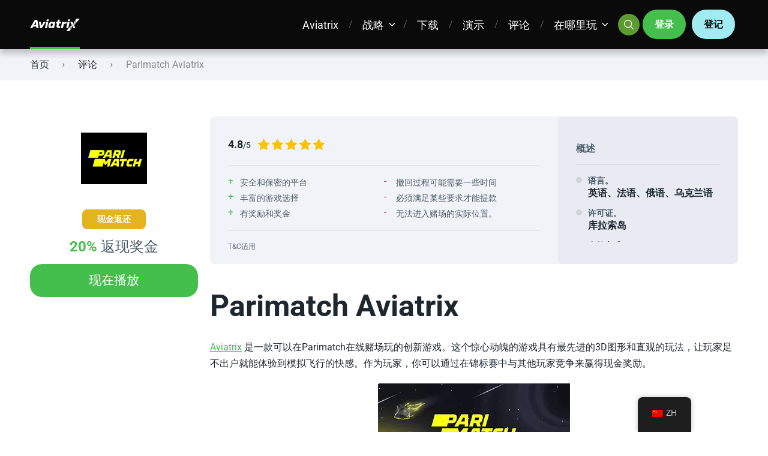

--- FILE ---
content_type: text/html; charset=UTF-8
request_url: https://aviatrixbet.com/zh/review/aviatrix-parimatch/
body_size: 62714
content:
<!doctype html>
<html class="no-js" lang="zh">

<head><meta charset="UTF-8"><script>if(navigator.userAgent.match(/MSIE|Internet Explorer/i)||navigator.userAgent.match(/Trident\/7\..*?rv:11/i)){var href=document.location.href;if(!href.match(/[?&]nowprocket/)){if(href.indexOf("?")==-1){if(href.indexOf("#")==-1){document.location.href=href+"?nowprocket=1"}else{document.location.href=href.replace("#","?nowprocket=1#")}}else{if(href.indexOf("#")==-1){document.location.href=href+"&nowprocket=1"}else{document.location.href=href.replace("#","&nowprocket=1#")}}}}</script><script>(()=>{class RocketLazyLoadScripts{constructor(){this.v="2.0.3",this.userEvents=["keydown","keyup","mousedown","mouseup","mousemove","mouseover","mouseenter","mouseout","mouseleave","touchmove","touchstart","touchend","touchcancel","wheel","click","dblclick","input","visibilitychange"],this.attributeEvents=["onblur","onclick","oncontextmenu","ondblclick","onfocus","onmousedown","onmouseenter","onmouseleave","onmousemove","onmouseout","onmouseover","onmouseup","onmousewheel","onscroll","onsubmit"]}async t(){this.i(),this.o(),/iP(ad|hone)/.test(navigator.userAgent)&&this.h(),this.u(),this.l(this),this.m(),this.k(this),this.p(this),this._(),await Promise.all([this.R(),this.L()]),this.lastBreath=Date.now(),this.S(this),this.P(),this.D(),this.O(),this.M(),await this.C(this.delayedScripts.normal),await this.C(this.delayedScripts.defer),await this.C(this.delayedScripts.async),this.F("domReady"),await this.T(),await this.j(),await this.I(),this.F("windowLoad"),await this.A(),window.dispatchEvent(new Event("rocket-allScriptsLoaded")),this.everythingLoaded=!0,this.lastTouchEnd&&await new Promise((t=>setTimeout(t,500-Date.now()+this.lastTouchEnd))),this.H(),this.F("all"),this.U(),this.W()}i(){this.CSPIssue=sessionStorage.getItem("rocketCSPIssue"),document.addEventListener("securitypolicyviolation",(t=>{this.CSPIssue||"script-src-elem"!==t.violatedDirective||"data"!==t.blockedURI||(this.CSPIssue=!0,sessionStorage.setItem("rocketCSPIssue",!0))}),{isRocket:!0})}o(){window.addEventListener("pageshow",(t=>{this.persisted=t.persisted,this.realWindowLoadedFired=!0}),{isRocket:!0}),window.addEventListener("pagehide",(()=>{this.onFirstUserAction=null}),{isRocket:!0})}h(){let t;function e(e){t=e}window.addEventListener("touchstart",e,{isRocket:!0}),window.addEventListener("touchend",(function i(o){Math.abs(o.changedTouches[0].pageX-t.changedTouches[0].pageX)<10&&Math.abs(o.changedTouches[0].pageY-t.changedTouches[0].pageY)<10&&o.timeStamp-t.timeStamp<200&&(o.target.dispatchEvent(new PointerEvent("click",{target:o.target,bubbles:!0,cancelable:!0,detail:1})),event.preventDefault(),window.removeEventListener("touchstart",e,{isRocket:!0}),window.removeEventListener("touchend",i,{isRocket:!0}))}),{isRocket:!0})}q(t){this.userActionTriggered||("mousemove"!==t.type||this.firstMousemoveIgnored?"keyup"===t.type||"mouseover"===t.type||"mouseout"===t.type||(this.userActionTriggered=!0,this.onFirstUserAction&&this.onFirstUserAction()):this.firstMousemoveIgnored=!0),"click"===t.type&&t.preventDefault(),this.savedUserEvents.length>0&&(t.stopPropagation(),t.stopImmediatePropagation()),"touchstart"===this.lastEvent&&"touchend"===t.type&&(this.lastTouchEnd=Date.now()),"click"===t.type&&(this.lastTouchEnd=0),this.lastEvent=t.type,this.savedUserEvents.push(t)}u(){this.savedUserEvents=[],this.userEventHandler=this.q.bind(this),this.userEvents.forEach((t=>window.addEventListener(t,this.userEventHandler,{passive:!1,isRocket:!0})))}U(){this.userEvents.forEach((t=>window.removeEventListener(t,this.userEventHandler,{passive:!1,isRocket:!0}))),this.savedUserEvents.forEach((t=>{t.target.dispatchEvent(new window[t.constructor.name](t.type,t))}))}m(){this.eventsMutationObserver=new MutationObserver((t=>{const e="return false";for(const i of t){if("attributes"===i.type){const t=i.target.getAttribute(i.attributeName);t&&t!==e&&(i.target.setAttribute("data-rocket-"+i.attributeName,t),i.target["rocket"+i.attributeName]=new Function("event",t),i.target.setAttribute(i.attributeName,e))}"childList"===i.type&&i.addedNodes.forEach((t=>{if(t.nodeType===Node.ELEMENT_NODE)for(const i of t.attributes)this.attributeEvents.includes(i.name)&&i.value&&""!==i.value&&(t.setAttribute("data-rocket-"+i.name,i.value),t["rocket"+i.name]=new Function("event",i.value),t.setAttribute(i.name,e))}))}})),this.eventsMutationObserver.observe(document,{subtree:!0,childList:!0,attributeFilter:this.attributeEvents})}H(){this.eventsMutationObserver.disconnect(),this.attributeEvents.forEach((t=>{document.querySelectorAll("[data-rocket-"+t+"]").forEach((e=>{e.setAttribute(t,e.getAttribute("data-rocket-"+t)),e.removeAttribute("data-rocket-"+t)}))}))}k(t){Object.defineProperty(HTMLElement.prototype,"onclick",{get(){return this.rocketonclick||null},set(e){this.rocketonclick=e,this.setAttribute(t.everythingLoaded?"onclick":"data-rocket-onclick","this.rocketonclick(event)")}})}S(t){function e(e,i){let o=e[i];e[i]=null,Object.defineProperty(e,i,{get:()=>o,set(s){t.everythingLoaded?o=s:e["rocket"+i]=o=s}})}e(document,"onreadystatechange"),e(window,"onload"),e(window,"onpageshow");try{Object.defineProperty(document,"readyState",{get:()=>t.rocketReadyState,set(e){t.rocketReadyState=e},configurable:!0}),document.readyState="loading"}catch(t){console.log("WPRocket DJE readyState conflict, bypassing")}}l(t){this.originalAddEventListener=EventTarget.prototype.addEventListener,this.originalRemoveEventListener=EventTarget.prototype.removeEventListener,this.savedEventListeners=[],EventTarget.prototype.addEventListener=function(e,i,o){o&&o.isRocket||!t.B(e,this)&&!t.userEvents.includes(e)||t.B(e,this)&&!t.userActionTriggered||e.startsWith("rocket-")||t.everythingLoaded?t.originalAddEventListener.call(this,e,i,o):t.savedEventListeners.push({target:this,remove:!1,type:e,func:i,options:o})},EventTarget.prototype.removeEventListener=function(e,i,o){o&&o.isRocket||!t.B(e,this)&&!t.userEvents.includes(e)||t.B(e,this)&&!t.userActionTriggered||e.startsWith("rocket-")||t.everythingLoaded?t.originalRemoveEventListener.call(this,e,i,o):t.savedEventListeners.push({target:this,remove:!0,type:e,func:i,options:o})}}F(t){"all"===t&&(EventTarget.prototype.addEventListener=this.originalAddEventListener,EventTarget.prototype.removeEventListener=this.originalRemoveEventListener),this.savedEventListeners=this.savedEventListeners.filter((e=>{let i=e.type,o=e.target||window;return"domReady"===t&&"DOMContentLoaded"!==i&&"readystatechange"!==i||("windowLoad"===t&&"load"!==i&&"readystatechange"!==i&&"pageshow"!==i||(this.B(i,o)&&(i="rocket-"+i),e.remove?o.removeEventListener(i,e.func,e.options):o.addEventListener(i,e.func,e.options),!1))}))}p(t){let e;function i(e){return t.everythingLoaded?e:e.split(" ").map((t=>"load"===t||t.startsWith("load.")?"rocket-jquery-load":t)).join(" ")}function o(o){function s(e){const s=o.fn[e];o.fn[e]=o.fn.init.prototype[e]=function(){return this[0]===window&&t.userActionTriggered&&("string"==typeof arguments[0]||arguments[0]instanceof String?arguments[0]=i(arguments[0]):"object"==typeof arguments[0]&&Object.keys(arguments[0]).forEach((t=>{const e=arguments[0][t];delete arguments[0][t],arguments[0][i(t)]=e}))),s.apply(this,arguments),this}}if(o&&o.fn&&!t.allJQueries.includes(o)){const e={DOMContentLoaded:[],"rocket-DOMContentLoaded":[]};for(const t in e)document.addEventListener(t,(()=>{e[t].forEach((t=>t()))}),{isRocket:!0});o.fn.ready=o.fn.init.prototype.ready=function(i){function s(){parseInt(o.fn.jquery)>2?setTimeout((()=>i.bind(document)(o))):i.bind(document)(o)}return t.realDomReadyFired?!t.userActionTriggered||t.fauxDomReadyFired?s():e["rocket-DOMContentLoaded"].push(s):e.DOMContentLoaded.push(s),o([])},s("on"),s("one"),s("off"),t.allJQueries.push(o)}e=o}t.allJQueries=[],o(window.jQuery),Object.defineProperty(window,"jQuery",{get:()=>e,set(t){o(t)}})}P(){const t=new Map;document.write=document.writeln=function(e){const i=document.currentScript,o=document.createRange(),s=i.parentElement;let n=t.get(i);void 0===n&&(n=i.nextSibling,t.set(i,n));const c=document.createDocumentFragment();o.setStart(c,0),c.appendChild(o.createContextualFragment(e)),s.insertBefore(c,n)}}async R(){return new Promise((t=>{this.userActionTriggered?t():this.onFirstUserAction=t}))}async L(){return new Promise((t=>{document.addEventListener("DOMContentLoaded",(()=>{this.realDomReadyFired=!0,t()}),{isRocket:!0})}))}async I(){return this.realWindowLoadedFired?Promise.resolve():new Promise((t=>{window.addEventListener("load",t,{isRocket:!0})}))}M(){this.pendingScripts=[];this.scriptsMutationObserver=new MutationObserver((t=>{for(const e of t)e.addedNodes.forEach((t=>{"SCRIPT"!==t.tagName||t.noModule||t.isWPRocket||this.pendingScripts.push({script:t,promise:new Promise((e=>{const i=()=>{const i=this.pendingScripts.findIndex((e=>e.script===t));i>=0&&this.pendingScripts.splice(i,1),e()};t.addEventListener("load",i,{isRocket:!0}),t.addEventListener("error",i,{isRocket:!0}),setTimeout(i,1e3)}))})}))})),this.scriptsMutationObserver.observe(document,{childList:!0,subtree:!0})}async j(){await this.J(),this.pendingScripts.length?(await this.pendingScripts[0].promise,await this.j()):this.scriptsMutationObserver.disconnect()}D(){this.delayedScripts={normal:[],async:[],defer:[]},document.querySelectorAll("script[type$=rocketlazyloadscript]").forEach((t=>{t.hasAttribute("data-rocket-src")?t.hasAttribute("async")&&!1!==t.async?this.delayedScripts.async.push(t):t.hasAttribute("defer")&&!1!==t.defer||"module"===t.getAttribute("data-rocket-type")?this.delayedScripts.defer.push(t):this.delayedScripts.normal.push(t):this.delayedScripts.normal.push(t)}))}async _(){await this.L();let t=[];document.querySelectorAll("script[type$=rocketlazyloadscript][data-rocket-src]").forEach((e=>{let i=e.getAttribute("data-rocket-src");if(i&&!i.startsWith("data:")){i.startsWith("//")&&(i=location.protocol+i);try{const o=new URL(i).origin;o!==location.origin&&t.push({src:o,crossOrigin:e.crossOrigin||"module"===e.getAttribute("data-rocket-type")})}catch(t){}}})),t=[...new Map(t.map((t=>[JSON.stringify(t),t]))).values()],this.N(t,"preconnect")}async $(t){if(await this.G(),!0!==t.noModule||!("noModule"in HTMLScriptElement.prototype))return new Promise((e=>{let i;function o(){(i||t).setAttribute("data-rocket-status","executed"),e()}try{if(navigator.userAgent.includes("Firefox/")||""===navigator.vendor||this.CSPIssue)i=document.createElement("script"),[...t.attributes].forEach((t=>{let e=t.nodeName;"type"!==e&&("data-rocket-type"===e&&(e="type"),"data-rocket-src"===e&&(e="src"),i.setAttribute(e,t.nodeValue))})),t.text&&(i.text=t.text),t.nonce&&(i.nonce=t.nonce),i.hasAttribute("src")?(i.addEventListener("load",o,{isRocket:!0}),i.addEventListener("error",(()=>{i.setAttribute("data-rocket-status","failed-network"),e()}),{isRocket:!0}),setTimeout((()=>{i.isConnected||e()}),1)):(i.text=t.text,o()),i.isWPRocket=!0,t.parentNode.replaceChild(i,t);else{const i=t.getAttribute("data-rocket-type"),s=t.getAttribute("data-rocket-src");i?(t.type=i,t.removeAttribute("data-rocket-type")):t.removeAttribute("type"),t.addEventListener("load",o,{isRocket:!0}),t.addEventListener("error",(i=>{this.CSPIssue&&i.target.src.startsWith("data:")?(console.log("WPRocket: CSP fallback activated"),t.removeAttribute("src"),this.$(t).then(e)):(t.setAttribute("data-rocket-status","failed-network"),e())}),{isRocket:!0}),s?(t.fetchPriority="high",t.removeAttribute("data-rocket-src"),t.src=s):t.src="data:text/javascript;base64,"+window.btoa(unescape(encodeURIComponent(t.text)))}}catch(i){t.setAttribute("data-rocket-status","failed-transform"),e()}}));t.setAttribute("data-rocket-status","skipped")}async C(t){const e=t.shift();return e?(e.isConnected&&await this.$(e),this.C(t)):Promise.resolve()}O(){this.N([...this.delayedScripts.normal,...this.delayedScripts.defer,...this.delayedScripts.async],"preload")}N(t,e){this.trash=this.trash||[];let i=!0;var o=document.createDocumentFragment();t.forEach((t=>{const s=t.getAttribute&&t.getAttribute("data-rocket-src")||t.src;if(s&&!s.startsWith("data:")){const n=document.createElement("link");n.href=s,n.rel=e,"preconnect"!==e&&(n.as="script",n.fetchPriority=i?"high":"low"),t.getAttribute&&"module"===t.getAttribute("data-rocket-type")&&(n.crossOrigin=!0),t.crossOrigin&&(n.crossOrigin=t.crossOrigin),t.integrity&&(n.integrity=t.integrity),t.nonce&&(n.nonce=t.nonce),o.appendChild(n),this.trash.push(n),i=!1}})),document.head.appendChild(o)}W(){this.trash.forEach((t=>t.remove()))}async T(){try{document.readyState="interactive"}catch(t){}this.fauxDomReadyFired=!0;try{await this.G(),document.dispatchEvent(new Event("rocket-readystatechange")),await this.G(),document.rocketonreadystatechange&&document.rocketonreadystatechange(),await this.G(),document.dispatchEvent(new Event("rocket-DOMContentLoaded")),await this.G(),window.dispatchEvent(new Event("rocket-DOMContentLoaded"))}catch(t){console.error(t)}}async A(){try{document.readyState="complete"}catch(t){}try{await this.G(),document.dispatchEvent(new Event("rocket-readystatechange")),await this.G(),document.rocketonreadystatechange&&document.rocketonreadystatechange(),await this.G(),window.dispatchEvent(new Event("rocket-load")),await this.G(),window.rocketonload&&window.rocketonload(),await this.G(),this.allJQueries.forEach((t=>t(window).trigger("rocket-jquery-load"))),await this.G();const t=new Event("rocket-pageshow");t.persisted=this.persisted,window.dispatchEvent(t),await this.G(),window.rocketonpageshow&&window.rocketonpageshow({persisted:this.persisted})}catch(t){console.error(t)}}async G(){Date.now()-this.lastBreath>45&&(await this.J(),this.lastBreath=Date.now())}async J(){return document.hidden?new Promise((t=>setTimeout(t))):new Promise((t=>requestAnimationFrame(t)))}B(t,e){return e===document&&"readystatechange"===t||(e===document&&"DOMContentLoaded"===t||(e===window&&"DOMContentLoaded"===t||(e===window&&"load"===t||e===window&&"pageshow"===t)))}static run(){(new RocketLazyLoadScripts).t()}}RocketLazyLoadScripts.run()})();</script>
	
	<meta name="viewport" content="width=device-width, initial-scale=1">
	<meta name='robots' content='index, follow, max-image-preview:large, max-snippet:-1, max-video-preview:-1' />
	<style></style>
	
<link rel="preconnect" href="https://fonts.gstatic.com" crossorigin>

	<!-- This site is optimized with the Yoast SEO plugin v25.5 - https://yoast.com/wordpress/plugins/seo/ -->
	<title>Aviatrix在Parimatch赌场 - 玩真钱游戏</title>
<link crossorigin data-rocket-preconnect href="https://fonts.googleapis.com" rel="preconnect">
<link crossorigin data-rocket-preconnect href="https://fonts.gstatic.com" rel="preconnect">
<link crossorigin data-rocket-preconnect href="https://www.googletagmanager.com" rel="preconnect">
<link data-rocket-preload as="style" href="https://fonts.googleapis.com/css?family=Roboto%3A400%2C400italic%2C700&#038;display=swap" rel="preload">
<link href="https://fonts.googleapis.com/css?family=Roboto%3A400%2C400italic%2C700&#038;display=swap" media="print" onload="this.media=&#039;all&#039;" rel="stylesheet">
<noscript><link rel="stylesheet" href="https://fonts.googleapis.com/css?family=Roboto%3A400%2C400italic%2C700&#038;display=swap"></noscript>
<link crossorigin data-rocket-preload as="font" href="https://fonts.gstatic.com/s/roboto/v48/KFOKCnqEu92Fr1Mu53ZEC9_Vu3r1gIhOszmOClHrs6ljXfMMLoHQuAj-kw.woff2" rel="preload">
<link crossorigin data-rocket-preload as="font" href="https://fonts.gstatic.com/s/roboto/v48/KFO7CnqEu92Fr1ME7kSn66aGLdTylUAMa3yUBA.woff2" rel="preload">
<link crossorigin data-rocket-preload as="font" href="https://aviatrixbet.com/wp-content/themes/pokatheme/assets/public/fonts/pokatheme.woff?v=1.2" rel="preload">
<style id="wpr-usedcss">img:is([sizes=auto i],[sizes^="auto," i]){contain-intrinsic-size:3000px 1500px}img.emoji{display:inline!important;border:none!important;box-shadow:none!important;height:1em!important;width:1em!important;margin:0 .07em!important;vertical-align:-.1em!important;background:0 0!important;padding:0!important}:where(.wp-block-button__link){border-radius:9999px;box-shadow:none;padding:calc(.667em + 2px) calc(1.333em + 2px);text-decoration:none}:root :where(.wp-block-button .wp-block-button__link.is-style-outline),:root :where(.wp-block-button.is-style-outline>.wp-block-button__link){border:2px solid;padding:.667em 1.333em}:root :where(.wp-block-button .wp-block-button__link.is-style-outline:not(.has-text-color)),:root :where(.wp-block-button.is-style-outline>.wp-block-button__link:not(.has-text-color)){color:currentColor}:root :where(.wp-block-button .wp-block-button__link.is-style-outline:not(.has-background)),:root :where(.wp-block-button.is-style-outline>.wp-block-button__link:not(.has-background)){background-color:initial;background-image:none}:where(.wp-block-calendar table:not(.has-background) th){background:#ddd}:where(.wp-block-columns){margin-bottom:1.75em}:where(.wp-block-columns.has-background){padding:1.25em 2.375em}:where(.wp-block-post-comments input[type=submit]){border:none}:where(.wp-block-cover-image:not(.has-text-color)),:where(.wp-block-cover:not(.has-text-color)){color:#fff}:where(.wp-block-cover-image.is-light:not(.has-text-color)),:where(.wp-block-cover.is-light:not(.has-text-color)){color:#000}:root :where(.wp-block-cover h1:not(.has-text-color)),:root :where(.wp-block-cover h2:not(.has-text-color)),:root :where(.wp-block-cover h3:not(.has-text-color)),:root :where(.wp-block-cover h4:not(.has-text-color)),:root :where(.wp-block-cover h5:not(.has-text-color)),:root :where(.wp-block-cover h6:not(.has-text-color)),:root :where(.wp-block-cover p:not(.has-text-color)){color:inherit}:where(.wp-block-file){margin-bottom:1.5em}:where(.wp-block-file__button){border-radius:2em;display:inline-block;padding:.5em 1em}:where(.wp-block-file__button):is(a):active,:where(.wp-block-file__button):is(a):focus,:where(.wp-block-file__button):is(a):hover,:where(.wp-block-file__button):is(a):visited{box-shadow:none;color:#fff;opacity:.85;text-decoration:none}:where(.wp-block-group.wp-block-group-is-layout-constrained){position:relative}.wp-block-image a{display:inline-block}.wp-block-image img{box-sizing:border-box;height:auto;max-width:100%;vertical-align:bottom}@media (prefers-reduced-motion:no-preference){.wp-block-image img.hide{visibility:hidden}.wp-block-image img.show{animation:.4s show-content-image}}.wp-block-image[style*=border-radius] img,.wp-block-image[style*=border-radius]>a{border-radius:inherit}.wp-block-image.aligncenter{text-align:center}.wp-block-image .aligncenter,.wp-block-image .alignleft,.wp-block-image .alignright,.wp-block-image.aligncenter,.wp-block-image.alignleft,.wp-block-image.alignright{display:table}.wp-block-image .aligncenter>figcaption,.wp-block-image .alignleft>figcaption,.wp-block-image .alignright>figcaption,.wp-block-image.aligncenter>figcaption,.wp-block-image.alignleft>figcaption,.wp-block-image.alignright>figcaption{caption-side:bottom;display:table-caption}.wp-block-image .alignleft{float:left;margin:.5em 1em .5em 0}.wp-block-image .alignright{float:right;margin:.5em 0 .5em 1em}.wp-block-image .aligncenter{margin-left:auto;margin-right:auto}.wp-block-image :where(figcaption){margin-bottom:1em;margin-top:.5em}:root :where(.wp-block-image.is-style-rounded img,.wp-block-image .is-style-rounded img){border-radius:9999px}.wp-block-image figure{margin:0}@keyframes show-content-image{0%{visibility:hidden}99%{visibility:hidden}to{visibility:visible}}:where(.wp-block-latest-comments:not([style*=line-height] .wp-block-latest-comments__comment)){line-height:1.1}:where(.wp-block-latest-comments:not([style*=line-height] .wp-block-latest-comments__comment-excerpt p)){line-height:1.8}:root :where(.wp-block-latest-posts.is-grid){padding:0}:root :where(.wp-block-latest-posts.wp-block-latest-posts__list){padding-left:0}ol,ul{box-sizing:border-box}:root :where(.wp-block-list.has-background){padding:1.25em 2.375em}:where(.wp-block-navigation.has-background .wp-block-navigation-item a:not(.wp-element-button)),:where(.wp-block-navigation.has-background .wp-block-navigation-submenu a:not(.wp-element-button)){padding:.5em 1em}:where(.wp-block-navigation .wp-block-navigation__submenu-container .wp-block-navigation-item a:not(.wp-element-button)),:where(.wp-block-navigation .wp-block-navigation__submenu-container .wp-block-navigation-submenu a:not(.wp-element-button)),:where(.wp-block-navigation .wp-block-navigation__submenu-container .wp-block-navigation-submenu button.wp-block-navigation-item__content),:where(.wp-block-navigation .wp-block-navigation__submenu-container .wp-block-pages-list__item button.wp-block-navigation-item__content){padding:.5em 1em}:root :where(p.has-background){padding:1.25em 2.375em}:where(p.has-text-color:not(.has-link-color)) a{color:inherit}:where(.wp-block-post-comments-form) input:not([type=submit]),:where(.wp-block-post-comments-form) textarea{border:1px solid #949494;font-family:inherit;font-size:1em}:where(.wp-block-post-comments-form) input:where(:not([type=submit]):not([type=checkbox])),:where(.wp-block-post-comments-form) textarea{padding:calc(.667em + 2px)}:where(.wp-block-post-excerpt){box-sizing:border-box;margin-bottom:var(--wp--style--block-gap);margin-top:var(--wp--style--block-gap)}:where(.wp-block-preformatted.has-background){padding:1.25em 2.375em}:where(.wp-block-search__button){border:1px solid #ccc;padding:6px 10px}:where(.wp-block-search__input){font-family:inherit;font-size:inherit;font-style:inherit;font-weight:inherit;letter-spacing:inherit;line-height:inherit;text-transform:inherit}:where(.wp-block-search__button-inside .wp-block-search__inside-wrapper){border:1px solid #949494;box-sizing:border-box;padding:4px}:where(.wp-block-search__button-inside .wp-block-search__inside-wrapper) .wp-block-search__input{border:none;border-radius:0;padding:0 4px}:where(.wp-block-search__button-inside .wp-block-search__inside-wrapper) .wp-block-search__input:focus{outline:0}:where(.wp-block-search__button-inside .wp-block-search__inside-wrapper) :where(.wp-block-search__button){padding:4px 8px}:root :where(.wp-block-separator.is-style-dots){height:auto;line-height:1;text-align:center}:root :where(.wp-block-separator.is-style-dots):before{color:currentColor;content:"···";font-family:serif;font-size:1.5em;letter-spacing:2em;padding-left:2em}:root :where(.wp-block-site-logo.is-style-rounded){border-radius:9999px}:where(.wp-block-social-links:not(.is-style-logos-only)) .wp-social-link{background-color:#f0f0f0;color:#444}:where(.wp-block-social-links:not(.is-style-logos-only)) .wp-social-link-amazon{background-color:#f90;color:#fff}:where(.wp-block-social-links:not(.is-style-logos-only)) .wp-social-link-bandcamp{background-color:#1ea0c3;color:#fff}:where(.wp-block-social-links:not(.is-style-logos-only)) .wp-social-link-behance{background-color:#0757fe;color:#fff}:where(.wp-block-social-links:not(.is-style-logos-only)) .wp-social-link-bluesky{background-color:#0a7aff;color:#fff}:where(.wp-block-social-links:not(.is-style-logos-only)) .wp-social-link-codepen{background-color:#1e1f26;color:#fff}:where(.wp-block-social-links:not(.is-style-logos-only)) .wp-social-link-deviantart{background-color:#02e49b;color:#fff}:where(.wp-block-social-links:not(.is-style-logos-only)) .wp-social-link-dribbble{background-color:#e94c89;color:#fff}:where(.wp-block-social-links:not(.is-style-logos-only)) .wp-social-link-dropbox{background-color:#4280ff;color:#fff}:where(.wp-block-social-links:not(.is-style-logos-only)) .wp-social-link-etsy{background-color:#f45800;color:#fff}:where(.wp-block-social-links:not(.is-style-logos-only)) .wp-social-link-facebook{background-color:#0866ff;color:#fff}:where(.wp-block-social-links:not(.is-style-logos-only)) .wp-social-link-fivehundredpx{background-color:#000;color:#fff}:where(.wp-block-social-links:not(.is-style-logos-only)) .wp-social-link-flickr{background-color:#0461dd;color:#fff}:where(.wp-block-social-links:not(.is-style-logos-only)) .wp-social-link-foursquare{background-color:#e65678;color:#fff}:where(.wp-block-social-links:not(.is-style-logos-only)) .wp-social-link-github{background-color:#24292d;color:#fff}:where(.wp-block-social-links:not(.is-style-logos-only)) .wp-social-link-goodreads{background-color:#eceadd;color:#382110}:where(.wp-block-social-links:not(.is-style-logos-only)) .wp-social-link-google{background-color:#ea4434;color:#fff}:where(.wp-block-social-links:not(.is-style-logos-only)) .wp-social-link-gravatar{background-color:#1d4fc4;color:#fff}:where(.wp-block-social-links:not(.is-style-logos-only)) .wp-social-link-instagram{background-color:#f00075;color:#fff}:where(.wp-block-social-links:not(.is-style-logos-only)) .wp-social-link-lastfm{background-color:#e21b24;color:#fff}:where(.wp-block-social-links:not(.is-style-logos-only)) .wp-social-link-linkedin{background-color:#0d66c2;color:#fff}:where(.wp-block-social-links:not(.is-style-logos-only)) .wp-social-link-mastodon{background-color:#3288d4;color:#fff}:where(.wp-block-social-links:not(.is-style-logos-only)) .wp-social-link-medium{background-color:#000;color:#fff}:where(.wp-block-social-links:not(.is-style-logos-only)) .wp-social-link-meetup{background-color:#f6405f;color:#fff}:where(.wp-block-social-links:not(.is-style-logos-only)) .wp-social-link-patreon{background-color:#000;color:#fff}:where(.wp-block-social-links:not(.is-style-logos-only)) .wp-social-link-pinterest{background-color:#e60122;color:#fff}:where(.wp-block-social-links:not(.is-style-logos-only)) .wp-social-link-pocket{background-color:#ef4155;color:#fff}:where(.wp-block-social-links:not(.is-style-logos-only)) .wp-social-link-reddit{background-color:#ff4500;color:#fff}:where(.wp-block-social-links:not(.is-style-logos-only)) .wp-social-link-skype{background-color:#0478d7;color:#fff}:where(.wp-block-social-links:not(.is-style-logos-only)) .wp-social-link-snapchat{background-color:#fefc00;color:#fff;stroke:#000}:where(.wp-block-social-links:not(.is-style-logos-only)) .wp-social-link-soundcloud{background-color:#ff5600;color:#fff}:where(.wp-block-social-links:not(.is-style-logos-only)) .wp-social-link-spotify{background-color:#1bd760;color:#fff}:where(.wp-block-social-links:not(.is-style-logos-only)) .wp-social-link-telegram{background-color:#2aabee;color:#fff}:where(.wp-block-social-links:not(.is-style-logos-only)) .wp-social-link-threads{background-color:#000;color:#fff}:where(.wp-block-social-links:not(.is-style-logos-only)) .wp-social-link-tiktok{background-color:#000;color:#fff}:where(.wp-block-social-links:not(.is-style-logos-only)) .wp-social-link-tumblr{background-color:#011835;color:#fff}:where(.wp-block-social-links:not(.is-style-logos-only)) .wp-social-link-twitch{background-color:#6440a4;color:#fff}:where(.wp-block-social-links:not(.is-style-logos-only)) .wp-social-link-twitter{background-color:#1da1f2;color:#fff}:where(.wp-block-social-links:not(.is-style-logos-only)) .wp-social-link-vimeo{background-color:#1eb7ea;color:#fff}:where(.wp-block-social-links:not(.is-style-logos-only)) .wp-social-link-vk{background-color:#4680c2;color:#fff}:where(.wp-block-social-links:not(.is-style-logos-only)) .wp-social-link-wordpress{background-color:#3499cd;color:#fff}:where(.wp-block-social-links:not(.is-style-logos-only)) .wp-social-link-whatsapp{background-color:#25d366;color:#fff}:where(.wp-block-social-links:not(.is-style-logos-only)) .wp-social-link-x{background-color:#000;color:#fff}:where(.wp-block-social-links:not(.is-style-logos-only)) .wp-social-link-yelp{background-color:#d32422;color:#fff}:where(.wp-block-social-links:not(.is-style-logos-only)) .wp-social-link-youtube{background-color:red;color:#fff}:where(.wp-block-social-links.is-style-logos-only) .wp-social-link{background:0 0}:where(.wp-block-social-links.is-style-logos-only) .wp-social-link svg{height:1.25em;width:1.25em}:where(.wp-block-social-links.is-style-logos-only) .wp-social-link-amazon{color:#f90}:where(.wp-block-social-links.is-style-logos-only) .wp-social-link-bandcamp{color:#1ea0c3}:where(.wp-block-social-links.is-style-logos-only) .wp-social-link-behance{color:#0757fe}:where(.wp-block-social-links.is-style-logos-only) .wp-social-link-bluesky{color:#0a7aff}:where(.wp-block-social-links.is-style-logos-only) .wp-social-link-codepen{color:#1e1f26}:where(.wp-block-social-links.is-style-logos-only) .wp-social-link-deviantart{color:#02e49b}:where(.wp-block-social-links.is-style-logos-only) .wp-social-link-dribbble{color:#e94c89}:where(.wp-block-social-links.is-style-logos-only) .wp-social-link-dropbox{color:#4280ff}:where(.wp-block-social-links.is-style-logos-only) .wp-social-link-etsy{color:#f45800}:where(.wp-block-social-links.is-style-logos-only) .wp-social-link-facebook{color:#0866ff}:where(.wp-block-social-links.is-style-logos-only) .wp-social-link-fivehundredpx{color:#000}:where(.wp-block-social-links.is-style-logos-only) .wp-social-link-flickr{color:#0461dd}:where(.wp-block-social-links.is-style-logos-only) .wp-social-link-foursquare{color:#e65678}:where(.wp-block-social-links.is-style-logos-only) .wp-social-link-github{color:#24292d}:where(.wp-block-social-links.is-style-logos-only) .wp-social-link-goodreads{color:#382110}:where(.wp-block-social-links.is-style-logos-only) .wp-social-link-google{color:#ea4434}:where(.wp-block-social-links.is-style-logos-only) .wp-social-link-gravatar{color:#1d4fc4}:where(.wp-block-social-links.is-style-logos-only) .wp-social-link-instagram{color:#f00075}:where(.wp-block-social-links.is-style-logos-only) .wp-social-link-lastfm{color:#e21b24}:where(.wp-block-social-links.is-style-logos-only) .wp-social-link-linkedin{color:#0d66c2}:where(.wp-block-social-links.is-style-logos-only) .wp-social-link-mastodon{color:#3288d4}:where(.wp-block-social-links.is-style-logos-only) .wp-social-link-medium{color:#000}:where(.wp-block-social-links.is-style-logos-only) .wp-social-link-meetup{color:#f6405f}:where(.wp-block-social-links.is-style-logos-only) .wp-social-link-patreon{color:#000}:where(.wp-block-social-links.is-style-logos-only) .wp-social-link-pinterest{color:#e60122}:where(.wp-block-social-links.is-style-logos-only) .wp-social-link-pocket{color:#ef4155}:where(.wp-block-social-links.is-style-logos-only) .wp-social-link-reddit{color:#ff4500}:where(.wp-block-social-links.is-style-logos-only) .wp-social-link-skype{color:#0478d7}:where(.wp-block-social-links.is-style-logos-only) .wp-social-link-snapchat{color:#fff;stroke:#000}:where(.wp-block-social-links.is-style-logos-only) .wp-social-link-soundcloud{color:#ff5600}:where(.wp-block-social-links.is-style-logos-only) .wp-social-link-spotify{color:#1bd760}:where(.wp-block-social-links.is-style-logos-only) .wp-social-link-telegram{color:#2aabee}:where(.wp-block-social-links.is-style-logos-only) .wp-social-link-threads{color:#000}:where(.wp-block-social-links.is-style-logos-only) .wp-social-link-tiktok{color:#000}:where(.wp-block-social-links.is-style-logos-only) .wp-social-link-tumblr{color:#011835}:where(.wp-block-social-links.is-style-logos-only) .wp-social-link-twitch{color:#6440a4}:where(.wp-block-social-links.is-style-logos-only) .wp-social-link-twitter{color:#1da1f2}:where(.wp-block-social-links.is-style-logos-only) .wp-social-link-vimeo{color:#1eb7ea}:where(.wp-block-social-links.is-style-logos-only) .wp-social-link-vk{color:#4680c2}:where(.wp-block-social-links.is-style-logos-only) .wp-social-link-whatsapp{color:#25d366}:where(.wp-block-social-links.is-style-logos-only) .wp-social-link-wordpress{color:#3499cd}:where(.wp-block-social-links.is-style-logos-only) .wp-social-link-x{color:#000}:where(.wp-block-social-links.is-style-logos-only) .wp-social-link-yelp{color:#d32422}:where(.wp-block-social-links.is-style-logos-only) .wp-social-link-youtube{color:red}:root :where(.wp-block-social-links .wp-social-link a){padding:.25em}:root :where(.wp-block-social-links.is-style-logos-only .wp-social-link a){padding:0}:root :where(.wp-block-social-links.is-style-pill-shape .wp-social-link a){padding-left:.66667em;padding-right:.66667em}:root :where(.wp-block-tag-cloud.is-style-outline){display:flex;flex-wrap:wrap;gap:1ch}:root :where(.wp-block-tag-cloud.is-style-outline a){border:1px solid;font-size:unset!important;margin-right:0;padding:1ch 2ch;text-decoration:none!important}:root :where(.wp-block-table-of-contents){box-sizing:border-box}:where(.wp-block-term-description){box-sizing:border-box;margin-bottom:var(--wp--style--block-gap);margin-top:var(--wp--style--block-gap)}:where(pre.wp-block-verse){font-family:inherit}:root{--wp--preset--font-size--normal:16px;--wp--preset--font-size--huge:42px}.aligncenter{clear:both}.screen-reader-text{border:0;clip:rect(1px,1px,1px,1px);clip-path:inset(50%);height:1px;margin:-1px;overflow:hidden;padding:0;position:absolute;width:1px;word-wrap:normal!important}.screen-reader-text:focus{background-color:#ddd;clip:auto!important;clip-path:none;color:#444;display:block;font-size:1em;height:auto;left:5px;line-height:normal;padding:15px 23px 14px;text-decoration:none;top:5px;width:auto;z-index:100000}html :where(.has-border-color){border-style:solid}html :where([style*=border-top-color]){border-top-style:solid}html :where([style*=border-right-color]){border-right-style:solid}html :where([style*=border-bottom-color]){border-bottom-style:solid}html :where([style*=border-left-color]){border-left-style:solid}html :where([style*=border-width]){border-style:solid}html :where([style*=border-top-width]){border-top-style:solid}html :where([style*=border-right-width]){border-right-style:solid}html :where([style*=border-bottom-width]){border-bottom-style:solid}html :where([style*=border-left-width]){border-left-style:solid}html :where(img[class*=wp-image-]){height:auto;max-width:100%}:where(figure){margin:0 0 1em}html :where(.is-position-sticky){--wp-admin--admin-bar--position-offset:var(--wp-admin--admin-bar--height,0px)}@media screen and (max-width:600px){html :where(.is-position-sticky){--wp-admin--admin-bar--position-offset:0px}}:root :where(.wp-block-image figcaption){color:#555;font-size:13px;text-align:center}.wp-block-image{margin:0 0 1em}:where(.wp-block-group.has-background){padding:1.25em 2.375em}:root :where(.wp-block-template-part.has-background){margin-bottom:0;margin-top:0;padding:1.25em 2.375em}:root{--wp--preset--aspect-ratio--square:1;--wp--preset--aspect-ratio--4-3:4/3;--wp--preset--aspect-ratio--3-4:3/4;--wp--preset--aspect-ratio--3-2:3/2;--wp--preset--aspect-ratio--2-3:2/3;--wp--preset--aspect-ratio--16-9:16/9;--wp--preset--aspect-ratio--9-16:9/16;--wp--preset--color--black:#000000;--wp--preset--color--cyan-bluish-gray:#abb8c3;--wp--preset--color--white:#ffffff;--wp--preset--color--pale-pink:#f78da7;--wp--preset--color--vivid-red:#cf2e2e;--wp--preset--color--luminous-vivid-orange:#ff6900;--wp--preset--color--luminous-vivid-amber:#fcb900;--wp--preset--color--light-green-cyan:#7bdcb5;--wp--preset--color--vivid-green-cyan:#00d084;--wp--preset--color--pale-cyan-blue:#8ed1fc;--wp--preset--color--vivid-cyan-blue:#0693e3;--wp--preset--color--vivid-purple:#9b51e0;--wp--preset--color--poka-main-color:#44be4c;--wp--preset--color--poka-secondary-color:#ffc106;--wp--preset--color--poka-text-color:#1d2730;--wp--preset--color--poka-text-color-alt:#4a5b68;--wp--preset--color--poka-boxes-background-color:#f0f3f7;--wp--preset--color--poka-boxes-background-color-alt:#e8ecf2;--wp--preset--gradient--vivid-cyan-blue-to-vivid-purple:linear-gradient(135deg,rgba(6, 147, 227, 1) 0%,rgb(155, 81, 224) 100%);--wp--preset--gradient--light-green-cyan-to-vivid-green-cyan:linear-gradient(135deg,rgb(122, 220, 180) 0%,rgb(0, 208, 130) 100%);--wp--preset--gradient--luminous-vivid-amber-to-luminous-vivid-orange:linear-gradient(135deg,rgba(252, 185, 0, 1) 0%,rgba(255, 105, 0, 1) 100%);--wp--preset--gradient--luminous-vivid-orange-to-vivid-red:linear-gradient(135deg,rgba(255, 105, 0, 1) 0%,rgb(207, 46, 46) 100%);--wp--preset--gradient--very-light-gray-to-cyan-bluish-gray:linear-gradient(135deg,rgb(238, 238, 238) 0%,rgb(169, 184, 195) 100%);--wp--preset--gradient--cool-to-warm-spectrum:linear-gradient(135deg,rgb(74, 234, 220) 0%,rgb(151, 120, 209) 20%,rgb(207, 42, 186) 40%,rgb(238, 44, 130) 60%,rgb(251, 105, 98) 80%,rgb(254, 248, 76) 100%);--wp--preset--gradient--blush-light-purple:linear-gradient(135deg,rgb(255, 206, 236) 0%,rgb(152, 150, 240) 100%);--wp--preset--gradient--blush-bordeaux:linear-gradient(135deg,rgb(254, 205, 165) 0%,rgb(254, 45, 45) 50%,rgb(107, 0, 62) 100%);--wp--preset--gradient--luminous-dusk:linear-gradient(135deg,rgb(255, 203, 112) 0%,rgb(199, 81, 192) 50%,rgb(65, 88, 208) 100%);--wp--preset--gradient--pale-ocean:linear-gradient(135deg,rgb(255, 245, 203) 0%,rgb(182, 227, 212) 50%,rgb(51, 167, 181) 100%);--wp--preset--gradient--electric-grass:linear-gradient(135deg,rgb(202, 248, 128) 0%,rgb(113, 206, 126) 100%);--wp--preset--gradient--midnight:linear-gradient(135deg,rgb(2, 3, 129) 0%,rgb(40, 116, 252) 100%);--wp--preset--font-size--small:0.8rem;--wp--preset--font-size--medium:1.25rem;--wp--preset--font-size--large:2.25rem;--wp--preset--font-size--x-large:42px;--wp--preset--font-size--normal:1rem;--wp--preset--font-size--huge:2.625rem;--wp--preset--spacing--20:0.44rem;--wp--preset--spacing--30:0.67rem;--wp--preset--spacing--40:1rem;--wp--preset--spacing--50:1.5rem;--wp--preset--spacing--60:2.25rem;--wp--preset--spacing--70:3.38rem;--wp--preset--spacing--80:5.06rem;--wp--preset--shadow--natural:6px 6px 9px rgba(0, 0, 0, .2);--wp--preset--shadow--deep:12px 12px 50px rgba(0, 0, 0, .4);--wp--preset--shadow--sharp:6px 6px 0px rgba(0, 0, 0, .2);--wp--preset--shadow--outlined:6px 6px 0px -3px rgba(255, 255, 255, 1),6px 6px rgba(0, 0, 0, 1);--wp--preset--shadow--crisp:6px 6px 0px rgba(0, 0, 0, 1)}:root{--wp--style--global--content-size:var(--container-width-wp);--wp--style--global--wide-size:var(--container-width-wp)}:where(body){margin:0}:where(.wp-site-blocks)>*{margin-block-start:24px;margin-block-end:0}:where(.wp-site-blocks)>:first-child{margin-block-start:0}:where(.wp-site-blocks)>:last-child{margin-block-end:0}:root{--wp--style--block-gap:24px}:root :where(.is-layout-flow)>:first-child{margin-block-start:0}:root :where(.is-layout-flow)>:last-child{margin-block-end:0}:root :where(.is-layout-flow)>*{margin-block-start:24px;margin-block-end:0}:root :where(.is-layout-constrained)>:first-child{margin-block-start:0}:root :where(.is-layout-constrained)>:last-child{margin-block-end:0}:root :where(.is-layout-constrained)>*{margin-block-start:24px;margin-block-end:0}:root :where(.is-layout-flex){gap:24px}:root :where(.is-layout-grid){gap:24px}body{font-family:var(--main-font-family);font-size:var(--main-font-size);padding-top:0;padding-right:0;padding-bottom:0;padding-left:0}a:where(:not(.wp-element-button)){text-decoration:underline}h1{font-family:var(--headings-font-family);font-size:var(--h1-font-size);font-weight:var(--headings-font-weight);line-height:var(--headings-line-height);margin-bottom:var(--h1-margin)}h2{font-family:var(--headings-font-family);font-size:var(--h2-font-size);font-weight:var(--headings-font-weight);line-height:var(--headings-line-height);margin-bottom:var(--h1-margin)}h3{font-family:var(--headings-font-family);font-size:var(--h3-font-size);font-weight:var(--headings-font-weight);line-height:var(--headings-line-height);margin-bottom:var(--h3-margin)}h4{color:var(--boxes-text-color);font-family:var(--headings-font-family);font-size:var(--h4-font-size);font-weight:var(--headings-font-weight);line-height:var(--headings-line-height);margin-bottom:var(--h3-margin)}h5{font-family:var(--headings-font-family);font-size:var(--h5-font-size);font-weight:var(--headings-font-weight);line-height:var(--headings-line-height);margin-bottom:var(--h3-margin)}h6{font-family:var(--headings-font-family);font-size:var(--h6-font-size);font-weight:var(--headings-font-weight);line-height:var(--headings-line-height);margin-bottom:var(--h3-margin)}:root :where(.wp-element-button,.wp-block-button__link){background-color:#32373c;border-width:0;color:#fff;font-family:inherit;font-size:inherit;line-height:inherit;padding:calc(.667em + 2px) calc(1.333em + 2px);text-decoration:none}:root :where(.wp-block-pullquote){font-size:1.5em;line-height:1.6}.trp-language-switcher-container.trp-floater-ls-names.trp-bottom-right.trp-color-light{min-width:200px}.trp-language-switcher-container.trp-floater-ls-names.trp-bottom-right.trp-color-dark{min-width:200px}.trp-language-switcher-container.trp-floater-ls-names.trp-top-right.trp-color-light{min-width:200px}.trp-language-switcher-container.trp-floater-ls-names.trp-top-right.trp-color-dark{min-width:200px}.trp-language-switcher-container.trp-floater-ls-names.trp-bottom-left.trp-color-light{min-width:200px}.trp-language-switcher-container.trp-floater-ls-names.trp-bottom-left.trp-color-dark{min-width:200px}.trp-language-switcher-container.trp-floater-ls-names.trp-top-left.trp-color-light{min-width:200px}.trp-language-switcher-container.trp-floater-ls-names.trp-top-left.trp-color-dark{min-width:200px}#trp-floater-ls.trp-language-switcher-container.trp-floater-ls-flags.trp-top-left.trp-color-dark.trp-poweredby:hover{position:fixed;z-index:9999999;top:0;bottom:auto;display:block;width:192px;height:auto;border-radius:0 0 8px 8px;box-shadow:0 0 8px rgba(0,0,0,.25)}#trp-floater-ls.trp-language-switcher-container.trp-floater-ls-flags.trp-top-left.trp-color-light.trp-poweredby:hover{position:fixed;z-index:9999999;top:0;bottom:auto;display:block;width:192px;height:auto;border-radius:0 0 8px 8px;box-shadow:0 0 8px rgba(0,0,0,.25)}#trp-floater-ls.trp-language-switcher-container.trp-floater-ls-flags.trp-top-right.trp-color-dark.trp-poweredby:hover{position:fixed;z-index:9999999;top:0;bottom:auto;display:block;width:192px;height:auto;border-radius:0 0 8px 8px;box-shadow:0 0 8px rgba(0,0,0,.25)}#trp-floater-ls.trp-language-switcher-container.trp-floater-ls-flags.trp-top-right.trp-color-light.trp-poweredby:hover{position:fixed;z-index:9999999;top:0;bottom:auto;display:block;width:192px;height:auto;border-radius:0 0 8px 8px;box-shadow:0 0 8px rgba(0,0,0,.25)}#trp-floater-ls-current-language .trp-floater-ls-disabled-language.trp-ls-disabled-language{margin-top:6px}#trp-floater-ls-language-list .trp-language-wrap.trp-floater-ls-disabled-language.trp-ls-disabled-language:hover{padding:0;width:auto}#trp-floater-ls .trp-language-switcher-container.trp-floater-ls-codes.trp-top-left.trp-color-light.trp-poweredby.trp-with-flags.trp-floater-ls-disabled-language.trp-ls-disabled-language.trp-floater-ls-disabled-language.trp-ls-disabled-language{margin-bottom:10px;margin-top:0}#trp-floater-ls{position:fixed;z-index:9999999;bottom:0;display:block;overflow:hidden;height:58px;text-align:center;box-shadow:0 0 8px rgba(0,0,0,.25)}.trp-floater-ls-disabled-language.trp-ls-disabled-language{width:auto}#trp-floater-ls:hover{position:fixed;z-index:9999999;bottom:0;display:block;height:auto;border-radius:8px 8px 0 0;box-shadow:0 0 8px rgba(0,0,0,.25)}#trp-floater-ls.trp-color-dark{background:#1e1e1e;box-shadow:0 0 8px rgba(0,0,0,.25);border-radius:8px 8px 0 0}.trp-language-switcher-container.trp-floater-ls-codes.trp-bottom-right.trp-color-light.trp-poweredby:hover{width:192px}.trp-language-switcher-container.trp-floater-ls-codes.trp-bottom-right.trp-color-dark.trp-poweredby:hover{width:192px}#trp-floater-ls.trp-bottom-right{top:auto;bottom:0;right:10%}@media screen and (max-width:1000px){#trp-floater-ls-language-list{display:flex;flex-direction:column}.trp-language-switcher-container.trp-floater-ls-names.trp-bottom-right.trp-color-light.trp-poweredby{right:10%;min-width:105px}.trp-language-switcher-container.trp-floater-ls-names.trp-bottom-left.trp-color-light.trp-poweredby{left:10%;min-width:105px}.trp-language-switcher-container.trp-floater-ls-names.trp-bottom-right.trp-color-dark.trp-poweredby{right:10%;min-width:105px}.trp-language-switcher-container.trp-floater-ls-names.trp-bottom-left.trp-color-dark.trp-poweredby{left:10%;min-width:105px}.trp-language-switcher-container.trp-floater-ls-codes.trp-bottom-right.trp-color-dark.trp-poweredby{right:10%;min-width:66px}.trp-language-switcher-container.trp-floater-ls-codes.trp-bottom-left.trp-color-dark.trp-poweredby{left:10%;min-width:66px}.trp-language-switcher-container.trp-floater-ls-codes.trp-bottom-right.trp-color-light.trp-poweredby{right:10%;min-width:66px}.trp-language-switcher-container.trp-floater-ls-codes.trp-bottom-left.trp-color-light.trp-poweredby{left:10%;min-width:66px}.trp-language-switcher-container.trp-floater-ls-flags.trp-bottom-right.trp-color-dark.trp-poweredby{right:10%;min-width:105px}.trp-language-switcher-container.trp-floater-ls-flags.trp-bottom-left.trp-color-dark.trp-poweredby{left:10%;min-width:105px}.trp-language-switcher-container.trp-floater-ls-flags.trp-bottom-right.trp-color-light.trp-poweredby{right:10%;min-width:105px}.trp-language-switcher-container.trp-floater-ls-flags.trp-bottom-left.trp-color-light.trp-poweredby{left:10%;min-width:105px}.trp-language-switcher-container.trp-floater-ls-names.trp-bottom-right.trp-color-light{right:10%;min-width:105px}.trp-language-switcher-container.trp-floater-ls-names.trp-bottom-left.trp-color-light{left:10%;min-width:105px}.trp-language-switcher-container.trp-floater-ls-names.trp-bottom-right.trp-color-dark{right:10%;min-width:105px}.trp-language-switcher-container.trp-floater-ls-names.trp-bottom-left.trp-color-dark{left:10%;min-width:105px}.trp-language-switcher-container.trp-floater-ls-codes.trp-bottom-right.trp-color-dark{right:10%;min-width:66px}.trp-language-switcher-container.trp-floater-ls-codes.trp-bottom-left.trp-color-dark{left:10%;min-width:66px}.trp-language-switcher-container.trp-floater-ls-codes.trp-bottom-right.trp-color-light{right:10%;min-width:66px}.trp-language-switcher-container.trp-floater-ls-codes.trp-bottom-left.trp-color-light{left:10%;min-width:66px}.trp-language-switcher-container.trp-floater-ls-flags.trp-bottom-right.trp-color-dark{right:10%;min-width:60px}.trp-language-switcher-container.trp-floater-ls-flags.trp-bottom-left.trp-color-dark{left:10%;min-width:60px}.trp-language-switcher-container.trp-floater-ls-flags.trp-bottom-right.trp-color-light{right:10%;min-width:60px}.trp-language-switcher-container.trp-floater-ls-flags.trp-bottom-left.trp-color-light{left:10%;min-width:60px}}@media screen and (max-width:500px){#trp-floater-ls-language-list{display:flex;flex-direction:column}#trp-floater-ls:hover .trp-language-wrap a.trp-floater-ls-disabled-language{margin-top:0}.trp-floater-ls-disabled-language{margin-top:0!important;padding-top:16px!important}.trp-language-switcher-container.trp-floater-ls-names.trp-bottom-right.trp-color-light.trp-poweredby{right:10%;min-width:105px}.trp-language-switcher-container.trp-floater-ls-names.trp-bottom-left.trp-color-light.trp-poweredby{left:10%;min-width:105px}.trp-language-switcher-container.trp-floater-ls-names.trp-bottom-right.trp-color-dark.trp-poweredby{right:10%;min-width:105px}.trp-language-switcher-container.trp-floater-ls-names.trp-bottom-left.trp-color-dark.trp-poweredby{left:10%;min-width:105px}.trp-language-switcher-container.trp-floater-ls-codes.trp-bottom-right.trp-color-dark.trp-poweredby{right:10%;min-width:66px}.trp-language-switcher-container.trp-floater-ls-codes.trp-bottom-left.trp-color-dark.trp-poweredby{left:10%;min-width:66px}.trp-language-switcher-container.trp-floater-ls-codes.trp-bottom-right.trp-color-light.trp-poweredby{right:10%;min-width:66px}.trp-language-switcher-container.trp-floater-ls-codes.trp-bottom-left.trp-color-light.trp-poweredby{left:10%;min-width:66px}.trp-language-switcher-container.trp-floater-ls-flags.trp-bottom-right.trp-color-dark.trp-poweredby{right:10%;min-width:60px}.trp-language-switcher-container.trp-floater-ls-flags.trp-bottom-left.trp-color-dark.trp-poweredby{left:10%;min-width:60px}.trp-language-switcher-container.trp-floater-ls-flags.trp-bottom-right.trp-color-light.trp-poweredby{right:10%;min-width:60px}.trp-language-switcher-container.trp-floater-ls-flags.trp-bottom-left.trp-color-light.trp-poweredby{left:10%;min-width:60px}.trp-language-switcher-container.trp-floater-ls-names.trp-bottom-right.trp-color-light{right:10%;min-width:105px}.trp-language-switcher-container.trp-floater-ls-names.trp-bottom-left.trp-color-light{left:10%;min-width:105px}.trp-language-switcher-container.trp-floater-ls-names.trp-bottom-right.trp-color-dark{right:10%;min-width:105px}.trp-language-switcher-container.trp-floater-ls-names.trp-bottom-left.trp-color-dark{left:10%;min-width:105px}.trp-language-switcher-container.trp-floater-ls-codes.trp-bottom-right.trp-color-dark{right:10%;min-width:66px}.trp-language-switcher-container.trp-floater-ls-codes.trp-bottom-left.trp-color-dark{left:10%;min-width:66px}.trp-language-switcher-container.trp-floater-ls-codes.trp-bottom-right.trp-color-light{right:10%;min-width:66px}.trp-language-switcher-container.trp-floater-ls-codes.trp-bottom-left.trp-color-light{left:10%;min-width:66px}.trp-language-switcher-container.trp-floater-ls-flags.trp-bottom-right.trp-color-dark{right:10%;min-width:60px}.trp-language-switcher-container.trp-floater-ls-flags.trp-bottom-left.trp-color-dark{left:10%;min-width:60px}.trp-language-switcher-container.trp-floater-ls-flags.trp-bottom-right.trp-color-light{right:10%;min-width:60px}.trp-language-switcher-container.trp-floater-ls-flags.trp-bottom-left.trp-color-light{left:10%;min-width:60px}}#trp-floater-ls.trp-floater-ls-codes #trp-floater-ls-current-language a,#trp-floater-ls.trp-floater-ls-codes #trp-floater-ls-language-list{text-align:center;margin-top:6px}#trp-floater-ls-language-list{display:none}#trp-floater-ls .trp-language-wrap.trp-language-wrap-bottom{padding:11px}#trp-floater-ls:focus #trp-floater-ls-current-language,#trp-floater-ls:hover #trp-floater-ls-current-language{display:none}#trp-floater-ls:focus #trp-floater-ls-language-list,#trp-floater-ls:hover #trp-floater-ls-language-list{display:block}#trp-floater-ls-current-language a{display:block;padding:10px 12px;font-size:90%}.trp-language-wrap a{display:block;padding:10px 12px;font-size:90%}#trp-floater-ls-current-language .trp-floater-ls-disabled-language.trp-ls-disabled-language{display:block;padding:10px 24px;font-size:90%}#trp-floater-ls-current-language,#trp-floater-ls-language-list{text-align:left}#trp-floater-ls-current-language.trp-with-flags,#trp-floater-ls-language-list.trp-with-flags{text-align:left}#trp-floater-ls-current-language{display:block;width:100%;height:100%}.trp-language-switcher-container.trp-floater-ls-flags.trp-bottom-left.trp-color-dark #trp-floater-ls-current-language,.trp-language-switcher-container.trp-floater-ls-flags.trp-bottom-left.trp-color-dark.trp-poweredby #trp-floater-ls-current-language,.trp-language-switcher-container.trp-floater-ls-flags.trp-bottom-left.trp-color-light.trp-poweredby #trp-floater-ls-current-language,.trp-language-switcher-container.trp-floater-ls-flags.trp-bottom-right.trp-color-dark #trp-floater-ls-current-language,.trp-language-switcher-container.trp-floater-ls-flags.trp-bottom-right.trp-color-dark.trp-poweredby #trp-floater-ls-current-language,.trp-language-switcher-container.trp-floater-ls-flags.trp-bottom-right.trp-color-light #trp-floater-ls-current-language,.trp-language-switcher-container.trp-floater-ls-flags.trp-bottom-right.trp-color-light.trp-poweredby #trp-floater-ls-current-language,.trp-language-switcher-container.trp-floater-ls-flags.trp-top-left.trp-color-dark #trp-floater-ls-current-language,.trp-language-switcher-container.trp-floater-ls-flags.trp-top-left.trp-color-dark.trp-poweredby #trp-floater-ls-current-language,.trp-language-switcher-container.trp-floater-ls-flags.trp-top-left.trp-color-light #trp-floater-ls-current-language,.trp-language-switcher-container.trp-floater-ls-flags.trp-top-left.trp-color-light.trp-poweredby #trp-floater-ls-current-language,.trp-language-switcher-container.trp-floater-ls-flags.trp-top-right.trp-color-dark #trp-floater-ls-current-language,.trp-language-switcher-container.trp-floater-ls-flags.trp-top-right.trp-color-dark.trp-poweredby #trp-floater-ls-current-language,.trp-language-switcher-container.trp-floater-ls-flags.trp-top-right.trp-color-light #trp-floater-ls-current-language,.trp-language-switcher-container.trp-floater-ls-flags.trp-top-right.trp-color-light.trp-poweredby #trp-floater-ls-current-language{display:block;width:100%;height:100%;padding-top:3px}.trp-language-switcher-container.trp-floater-ls-flags.trp-top-left .trp-language-wrap,.trp-language-switcher-container.trp-floater-ls-flags.trp-top-right .trp-language-wrap{padding:9px!important}.trp-language-switcher-container.trp-floater-ls-codes.trp-top-left .trp-language-wrap,.trp-language-switcher-container.trp-floater-ls-codes.trp-top-right .trp-language-wrap{padding:0 9px 9px!important}.trp-language-switcher-container.trp-floater-ls-codes.trp-bottom-left .trp-language-wrap,.trp-language-switcher-container.trp-floater-ls-codes.trp-bottom-right .trp-language-wrap{padding:9px 9px 6px!important}.trp-language-switcher-container.trp-floater-ls-names.trp-top-left .trp-language-wrap,.trp-language-switcher-container.trp-floater-ls-names.trp-top-right .trp-language-wrap{padding:0 12px 12px!important}.trp-language-switcher-container.trp-floater-ls-names.trp-bottom-left .trp-language-wrap,.trp-language-switcher-container.trp-floater-ls-names.trp-bottom-right .trp-language-wrap{padding:12px 12px 6px!important}#trp-floater-ls div:not(#trp-floater-poweredby)>a{display:flex!important;flex-direction:row;flex-wrap:wrap;align-items:center}.trp-color-dark #trp-floater-ls-current-language a,.trp-color-dark #trp-floater-ls-language-list a{color:#bdbdbd}.trp-color-dark #trp-floater-ls-current-language a,.trp-color-dark #trp-floater-ls-language-list a,.trp-with-flags.trp-color-dark #trp-floater-ls-current-language a{display:block;width:auto;overflow:hidden;text-overflow:ellipsis;white-space:nowrap}.trp-color-dark #trp-floater-ls-language-list .trp-language-wrap a:hover{color:#fff;background:#4f4f4f;border-radius:2px}.trp-floater-ls-disabled-language{margin-top:6px}#trp-floater-ls .trp-floater-ls-disabled-language{pointer-events:none;cursor:default}#trp-floater-ls .trp-with-flags .trp-flag-image{margin-right:5px;vertical-align:middle;height:auto;max-width:100%;display:inline;padding:0}.trp-flag-image:dir(rtl){margin-left:5px}#trp-floater-ls a{text-decoration:none}#trp-floater-ls-language-list{max-height:300px;overflow-y:auto}.trp-language-switcher{height:42px;position:relative;box-sizing:border-box;width:200px;text-overflow:ellipsis;white-space:nowrap}.trp-language-switcher>div{box-sizing:border-box;padding:4px 20px 3px 13px;border:1.5px solid #949494;border-radius:2px;background-image:url(https://aviatrixbet.com/wp-content/plugins/translatepress-multilingual/assets/images/arrow-down-3101.svg);background-repeat:no-repeat;background-position:calc(100% - 20px) calc(1em + 2px),calc(100% - 3px) calc(1em + 0px);background-size:8px 8px,8px 8px;background-repeat:no-repeat;background-color:#fff}.trp-language-switcher>div:hover{background-image:none}.trp-language-switcher>div>a{display:block;padding:7px 12px;border-radius:3px;text-decoration:none;color:#1e1e1e;font-style:normal;font-weight:400;font-size:16px}.trp-language-switcher>div>a:hover{background:#f0f0f0;border-radius:2px}.trp-language-switcher>div>a.trp-ls-shortcode-disabled-language{cursor:default}.trp-language-switcher>div>a.trp-ls-shortcode-disabled-language:hover{background:0 0}.trp-language-switcher>div>a>img{display:inline;margin:0 3px;width:18px;height:12px;border-radius:0}.trp-language-switcher .trp-ls-shortcode-current-language{display:inline-block}.trp-language-switcher:focus .trp-ls-shortcode-current-language,.trp-language-switcher:hover .trp-ls-shortcode-current-language{visibility:hidden}.trp-language-switcher .trp-ls-shortcode-language{display:inline-block;height:1px;overflow:hidden;visibility:hidden;z-index:1;max-height:250px;overflow-y:auto;left:0;top:0;min-height:auto}.trp-language-switcher:focus .trp-ls-shortcode-language,.trp-language-switcher:hover .trp-ls-shortcode-language{visibility:visible;max-height:250px;padding:4px 13px;height:auto;overflow-y:auto;position:absolute;left:0;top:0;display:inline-block!important;min-height:auto}@font-face{font-family:Roboto;font-style:italic;font-weight:400;font-stretch:100%;font-display:swap;src:url(https://fonts.gstatic.com/s/roboto/v48/KFOKCnqEu92Fr1Mu53ZEC9_Vu3r1gIhOszmOClHrs6ljXfMMLoHQuAj-kw.woff2) format('woff2');unicode-range:U+0000-00FF,U+0131,U+0152-0153,U+02BB-02BC,U+02C6,U+02DA,U+02DC,U+0304,U+0308,U+0329,U+2000-206F,U+20AC,U+2122,U+2191,U+2193,U+2212,U+2215,U+FEFF,U+FFFD}@font-face{font-family:Roboto;font-style:normal;font-weight:400;font-stretch:100%;font-display:swap;src:url(https://fonts.gstatic.com/s/roboto/v48/KFO7CnqEu92Fr1ME7kSn66aGLdTylUAMa3yUBA.woff2) format('woff2');unicode-range:U+0000-00FF,U+0131,U+0152-0153,U+02BB-02BC,U+02C6,U+02DA,U+02DC,U+0304,U+0308,U+0329,U+2000-206F,U+20AC,U+2122,U+2191,U+2193,U+2212,U+2215,U+FEFF,U+FFFD}@font-face{font-family:Roboto;font-style:normal;font-weight:700;font-stretch:100%;font-display:swap;src:url(https://fonts.gstatic.com/s/roboto/v48/KFO7CnqEu92Fr1ME7kSn66aGLdTylUAMa3yUBA.woff2) format('woff2');unicode-range:U+0000-00FF,U+0131,U+0152-0153,U+02BB-02BC,U+02C6,U+02DA,U+02DC,U+0304,U+0308,U+0329,U+2000-206F,U+20AC,U+2122,U+2191,U+2193,U+2212,U+2215,U+FEFF,U+FFFD}html{line-height:1.15;-webkit-text-size-adjust:100%}body{margin:0}main{display:block}h1{font-size:2em;margin:.67em 0}hr{box-sizing:content-box;height:0;overflow:visible}pre{font-family:monospace,monospace;font-size:1em}a{background-color:transparent}abbr[title]{border-bottom:none;text-decoration:underline;text-decoration:underline dotted}b,strong{font-weight:bolder}code,kbd,samp{font-family:monospace,monospace;font-size:1em}small{font-size:80%}sub,sup{font-size:75%;line-height:0;position:relative;vertical-align:baseline}sub{bottom:-.25em}sup{top:-.5em}img{border-style:none}button,input,optgroup,select,textarea{font-family:inherit;font-size:100%;line-height:1.15;margin:0}button,input{overflow:visible}button,select{text-transform:none}[type=button],[type=reset],[type=submit],button{-webkit-appearance:button}[type=button]::-moz-focus-inner,[type=reset]::-moz-focus-inner,[type=submit]::-moz-focus-inner,button::-moz-focus-inner{border-style:none;padding:0}[type=button]:-moz-focusring,[type=reset]:-moz-focusring,[type=submit]:-moz-focusring,button:-moz-focusring{outline:ButtonText dotted 1px}fieldset{padding:.35em .75em .625em}legend{box-sizing:border-box;color:inherit;display:table;max-width:100%;padding:0;white-space:normal}progress{vertical-align:baseline}textarea{overflow:auto}[type=checkbox],[type=radio]{box-sizing:border-box;padding:0}[type=number]::-webkit-inner-spin-button,[type=number]::-webkit-outer-spin-button{height:auto}[type=search]{-webkit-appearance:textfield;outline-offset:-2px}[type=search]::-webkit-search-decoration{-webkit-appearance:none}::-webkit-file-upload-button{-webkit-appearance:button;font:inherit}details{display:block}summary{display:list-item}template{display:none}[hidden]{display:none}:root{--mm-ocd-width:80%;--mm-ocd-min-width:200px;--mm-ocd-max-width:440px}body.mm-ocd-opened{overflow-y:hidden;-ms-scroll-chaining:none;overscroll-behavior:none}.mm-ocd{position:fixed;top:0;right:0;bottom:100%;left:0;z-index:9999;overflow:hidden;-ms-scroll-chaining:none;overscroll-behavior:contain;background:rgba(0,0,0,0);-webkit-transition-property:bottom,background-color;-o-transition-property:bottom,background-color;transition-property:bottom,background-color;-webkit-transition-duration:0s,.3s;-o-transition-duration:0s,.3s;transition-duration:0s,.3s;-webkit-transition-timing-function:ease;-o-transition-timing-function:ease;transition-timing-function:ease;-webkit-transition-delay:0.45s,0.15s;-o-transition-delay:0.45s,0.15s;transition-delay:0.45s,0.15s}.mm-ocd--open{bottom:0;background:rgba(0,0,0,.25);-webkit-transition-delay:0s;-o-transition-delay:0s;transition-delay:0s}.mm-ocd__content{position:absolute;top:0;bottom:0;z-index:2;width:80%;width:var(--mm-ocd-width);min-width:200px;min-width:var(--mm-ocd-min-width);max-width:440px;max-width:var(--mm-ocd-max-width);background:#fff;-webkit-transition-property:-webkit-transform;transition-property:-webkit-transform;-o-transition-property:transform;transition-property:transform;transition-property:transform,-webkit-transform;-webkit-transition-duration:.3s;-o-transition-duration:.3s;transition-duration:.3s;-webkit-transition-timing-function:ease;-o-transition-timing-function:ease;transition-timing-function:ease}.mm-ocd--left .mm-ocd__content{left:0;-webkit-transform:translate3d(-100%,0,0);transform:translate3d(-100%,0,0)}.mm-ocd--open .mm-ocd__content{-webkit-transform:translate3d(0,0,0);transform:translate3d(0,0,0)}.mm-ocd__backdrop{position:absolute;top:0;bottom:0;z-index:3;width:calc(100% - 80%);width:calc(100% - var(--mm-ocd-width));min-width:calc(100% - 440px);min-width:calc(100% - var(--mm-ocd-max-width));max-width:calc(100% - 200px);max-width:calc(100% - var(--mm-ocd-min-width));background:rgba(3,2,1,0)}.mm-ocd--left .mm-ocd__backdrop{right:0}.mm-spn,.mm-spn a,.mm-spn li,.mm-spn span,.mm-spn ul{display:block;padding:0;margin:0;-webkit-box-sizing:border-box;box-sizing:border-box}:root{--mm-spn-item-height:50px;--mm-spn-item-indent:20px;--mm-spn-line-height:24px}.mm-spn{width:100%;height:100%;-webkit-tap-highlight-color:transparent;-webkit-overflow-scrolling:touch;overflow:hidden;-webkit-clip-path:inset(0 0 0 0);clip-path:inset(0 0 0 0);-webkit-transform:translateX(0);-ms-transform:translateX(0);transform:translateX(0)}.mm-spn ul{-webkit-overflow-scrolling:touch;position:fixed;top:0;left:100%;bottom:0;z-index:2;width:130%;padding-right:30%;line-height:24px;line-height:var(--mm-spn-line-height);overflow:visible;overflow-y:auto;background:inherit;-webkit-transition:left .3s;-o-transition:left .3s;transition:left .3s ease 0s;cursor:default}.mm-spn ul:after{content:"";display:block;height:50px;height:var(--mm-spn-item-height)}.mm-spn>ul{left:0}.mm-spn ul.mm-spn--open{left:0}.mm-spn li{position:relative;background:inherit;cursor:pointer}.mm-spn li:before{content:"";display:block;position:absolute;top:25px;top:calc(var(--mm-spn-item-height)/ 2);right:25px;right:calc(var(--mm-spn-item-height)/ 2);z-index:0;width:10px;height:10px;border-top:2px solid;border-right:2px solid;-webkit-transform:rotate(45deg) translate(0,-50%);-ms-transform:rotate(45deg) translate(0,-50%);transform:rotate(45deg) translate(0,-50%);opacity:.4}.mm-spn li:after{content:"";display:block;margin-left:20px;margin-left:var(--mm-spn-item-indent);border-top:1px solid;opacity:.15}.mm-spn a,.mm-spn span{position:relative;z-index:1;padding:13px 20px;padding:calc((var(--mm-spn-item-height) - var(--mm-spn-line-height))/ 2) var(--mm-spn-item-indent)}.mm-spn a{background:inherit;color:inherit;text-decoration:none}.mm-spn a:not(:last-child){width:calc(100% - 50px);width:calc(100% - var(--mm-spn-item-height))}.mm-spn a:not(:last-child):after{content:"";display:block;position:absolute;top:0;right:0;bottom:0;border-right:1px solid;opacity:.15}.mm-spn span{background:0 0}.mm-spn.mm-spn--navbar{cursor:pointer}.mm-spn.mm-spn--navbar:before{content:"";display:block;position:absolute;top:25px;top:calc(var(--mm-spn-item-height)/ 2);left:20px;left:var(--mm-spn-item-indent);width:10px;height:10px;margin-top:2px;border-top:2px solid;border-left:2px solid;-webkit-transform:rotate(-45deg) translate(50%,-50%);-ms-transform:rotate(-45deg) translate(50%,-50%);transform:rotate(-45deg) translate(50%,-50%);opacity:.4}.mm-spn.mm-spn--navbar.mm-spn--main{cursor:default}.mm-spn.mm-spn--navbar.mm-spn--main:before{content:none;display:none}.mm-spn.mm-spn--navbar:after{content:attr(data-mm-spn-title);display:block;position:absolute;top:0;left:0;right:0;height:50px;height:var(--mm-spn-item-height);padding:0 40px;padding:0 calc(var(--mm-spn-item-indent) * 2);line-height:50px;line-height:var(--mm-spn-item-height);opacity:.4;text-align:center;overflow:hidden;white-space:nowrap;-o-text-overflow:ellipsis;text-overflow:ellipsis}.mm-spn.mm-spn--navbar.mm-spn--main:after{padding-left:20px;padding-left:var(--mm-spn-item-indent)}.mm-spn.mm-spn--navbar ul{top:51px;top:calc(var(--mm-spn-item-height) + 1px)}.mm-spn.mm-spn--navbar ul:before{content:"";display:block;position:fixed;top:inherit;z-index:2;width:100%;border-top:1px solid currentColor;opacity:.15}.mm-spn.mm-spn--light{color:#444;background:#f3f3f3}.tns-outer{padding:0!important}.tns-outer [hidden]{display:none!important}.tns-outer [aria-controls],.tns-outer [data-action]{cursor:pointer}.tns-slider{-webkit-transition:none;-moz-transition:none;transition:all 0s}.tns-slider>.tns-item{-webkit-box-sizing:border-box;-moz-box-sizing:border-box;box-sizing:border-box}.tns-no-calc{position:relative;left:0}.tns-autowidth{display:inline-block}.tns-lazy-img{-webkit-transition:opacity .6s;-moz-transition:opacity .6s;transition:opacity .6s;opacity:.6}.tns-lazy-img.tns-complete{opacity:1}.tns-ah{-webkit-transition:height;-moz-transition:height;transition:height 0s}.tns-ovh{overflow:hidden}.tns-visually-hidden{position:absolute;left:-10000em}.tns-transparent{opacity:0;visibility:hidden}.tns-fadeIn{opacity:1;z-index:0}.tns-fadeOut,.tns-normal{opacity:0;z-index:-1}.tns-vpfix{white-space:nowrap}.tns-vpfix>div,.tns-vpfix>li{display:inline-block}.tns-t-subp2{margin:0 auto;width:310px;position:relative;height:10px;overflow:hidden}.tns-t-ct{width:2333.3333333333%;width:-webkit-calc(100% * 70 / 3);width:-moz-calc(100% * 70 / 3);width:calc(100% * 70 / 3);position:absolute;right:0}.tns-t-ct:after{content:'';display:table;clear:both}.tns-t-ct>div{width:1.4285714286%;width:-webkit-calc(100% / 70);width:-moz-calc(100% / 70);width:calc(100% / 70);height:10px;float:left}:root{--main-font-family:inherit;--headings-font-family:inherit;--main-font-size:16px;--button-font-size:16px;--button-font-weight:400;--button-border-radius:20px;--main-font-color:#323335;--headings-font-family:"Roboto",sans-serif;--headings-line-height:1.2;--headings-font-weight:700;--h1-font-size:min(11vw, 3.125rem);--h2-font-size:min(8vw, 2.25rem);--h3-font-size:1.875rem;--h4-font-size:1.75rem;--h5-font-size:1.5rem;--h6-font-size:1.2rem;--h1-margin:1.563rem;--h3-margin:1.25rem;--header-background:#ffffff;--header-background-secondary:#f0f3f7;--header-text-color:#1d2730;--header-text-color-hover:#44be4c;--white:#fff;--black:#000;--body-background:#ffffff;--main-color:#44be4c;--secondary-color:#ffc106;--text-color:#1d2730;--boxes-background-color:#f0f3f7;--boxes-secondary-background-color:#e8ecf2;--boxes-text-color:#4a5b68;--rating-color:#ffc106;--footer-background:#ffffff;--text-color-alt:#4a5b68;--line-separator-color:#e8ecf2;--border-radius:8px;--text-color-alt-light:rgba(74, 91, 104, .1);--green-icon:#44be4c;--red-icon:#be444e;--primary-button-color:#44be4c;--primary-button-color-opacity:rgba(68, 190, 76, .05);--primary-button-text-color:#fff;--secondary-button-color:#ffc106;--secondary-button-text-color:#fff;--container-width:1210px;--container-width-wp:1180px;--container-pad:min(8vw, 15px)}.text-center{text-align:center}.row{display:-webkit-box;display:-ms-flexbox;display:flex;-ms-flex-wrap:wrap;flex-wrap:wrap}.row--hcenter{-webkit-box-pack:center;-ms-flex-pack:center;justify-content:center}.row--vcenter{-webkit-box-align:center;-ms-flex-align:center;align-items:center}.col{-webkit-box-flex:1;-ms-flex:1;flex:1;max-width:100%}.col-3{-webkit-box-flex:25%;-ms-flex:25%;flex:25%;max-width:25%}.col-4{-webkit-box-flex:33.3333333333%;-ms-flex:33.3333333333%;flex:33.3333333333%;max-width:33.3333333333%}.col-6{-webkit-box-flex:50%;-ms-flex:50%;flex:50%;max-width:50%}.col-8{-webkit-box-flex:66.6666666667%;-ms-flex:66.6666666667%;flex:66.6666666667%;max-width:66.6666666667%}.col-9{-webkit-box-flex:75%;-ms-flex:75%;flex:75%;max-width:75%}.gap-20,.gap-20-x{margin-left:-20px}.gap-20-x>*,.gap-20>*{padding-left:20px}.gap-20{margin-top:-20px}.gap-20>*{padding-top:20px}::-moz-selection{background:#b3d4fc;text-shadow:none}::selection{background:#b3d4fc;text-shadow:none}hr{display:block;height:1px;border:0;border-top:1px solid #ccc;margin:1em 0;padding:0}audio,canvas,iframe,img,svg,video{vertical-align:middle}fieldset{border:0;margin:0;padding:0}textarea{resize:vertical}img,picture{max-width:100%;height:auto}button,input,select,textarea{font:inherit}a{text-decoration:none;color:inherit}.container{width:100%;max-width:var(--container-width);padding:0 var(--container-pad);margin:0 auto}*{margin:0;padding:0}*,:after,:before{-webkit-box-sizing:border-box;box-sizing:border-box}html{color:var(--main-font-color);font-family:var(--main-font-family);font-size:var(--main-font-size);font-weight:400;line-height:1.5}body{background-color:var(--body-background)}h1,h2,h3,h4,h5,h6{font-family:var(--headings-font-family)}.attachment img,img.size-full,img.size-large{max-width:100%;height:auto}.alignleft,img.alignleft{display:inline;float:left;margin-right:1.875rem;margin-bottom:1.25rem}.alignright,img.alignright{display:inline;float:right;margin-left:1.875rem;margin-bottom:1.25rem}.aligncenter,img.aligncenter{clear:both;display:block;margin-left:auto;margin-right:auto}img.aligncenter,img.alignleft,img.alignright{margin-bottom:.75rem}.gallery{margin:0 auto 1.125rem}.gallery img{border:.625rem solid #f1f1f1}.gallery br+br{display:none}#content .attachment img{display:block;margin:0 auto}.gallery dl{margin:0}@font-face{font-family:pokatheme;src:url("https://aviatrixbet.com/wp-content/themes/pokatheme/assets/public/fonts/pokatheme.eot?v=1.2");src:url("https://aviatrixbet.com/wp-content/themes/pokatheme/assets/public/fonts/pokatheme.eot?#iefix") format("embedded-opentype"),url("https://aviatrixbet.com/wp-content/themes/pokatheme/assets/public/fonts/pokatheme.woff?v=1.2") format("woff"),url("https://aviatrixbet.com/wp-content/themes/pokatheme/assets/public/fonts/pokatheme.ttf?v=1.2") format("truetype"),url("https://aviatrixbet.com/wp-content/themes/pokatheme/assets/public/fonts/pokatheme.svg#pokatheme") format("svg");font-weight:400;font-style:normal;font-display:swap}[class*=" poka-"]:before,[class^=poka-]:before{font-family:pokatheme!important;font-style:normal!important;font-weight:400!important;font-variant:normal!important;text-transform:none!important;speak:none;line-height:1;-webkit-font-smoothing:antialiased;-moz-osx-font-smoothing:grayscale}.poka-facebook:before{content:"\61"}.poka-twitter:before{content:"\62"}.poka-instagram:before{content:"\63"}.poka-youtube:before{content:"\64"}.poka-linkedin:before{content:"\65"}.poka-skype:before{content:"\66"}.poka-search:before{content:"\67"}.poka-star-half-o:before{content:"\68"}.poka-star-o:before{content:"\69"}.poka-star:before{content:"\6a"}.poka-close:before{content:"\74"}.poka-angle-right:before{content:"\76"}.site-header{-webkit-box-shadow:0 8px 9px 0 rgba(0,0,0,.1);box-shadow:0 8px 9px 0 rgba(0,0,0,.1);z-index:100;position:relative;background-color:var(--header-background)}.header-top{position:relative;background-color:var(--header-background);padding:1.875rem 0;z-index:2}.header-top .icon-btn--gray{background-color:var(--header-background-secondary);color:var(--header-text-color)}.site-header--style2 .header-top{-webkit-box-shadow:0 8px 9px 0 rgba(0,0,0,.1);box-shadow:0 8px 9px 0 rgba(0,0,0,.1);padding:0}.header-top-flex{display:-webkit-box;display:-ms-flexbox;display:flex;-webkit-box-align:center;-ms-flex-align:center;align-items:center}.site-header--style2 .header-top-flex{-webkit-box-pack:justify;-ms-flex-pack:justify;justify-content:space-between;height:5.125rem}.header-top-flex-part{-webkit-box-flex:1;-ms-flex:1;flex:1}.header-top-flex-part--right{display:-webkit-box;display:-ms-flexbox;display:flex;-webkit-box-pack:end;-ms-flex-pack:end;justify-content:flex-end}.header-top-flex-part--right .icon-btn{margin-left:7px;cursor:pointer}.header-top-flex-part--right .icon-btn.poka-close{font-size:.75rem}.header-top-flex-part--right .icon-btn:first-child{margin-left:0}.header-top-flex-part--right .btn-mobile-menu{display:none}.site-header--style2 .header-top-flex-part{-webkit-box-flex:0;-ms-flex:0 1 auto;flex:0 1 auto;display:-webkit-box;display:-ms-flexbox;display:flex;-webkit-box-align:center;-ms-flex-align:center;align-items:center;height:100%}.site-header--style2 .header-top-flex-part.header-top-flex-part--left{padding-right:15px}.header-logo{text-align:center}.site-header--style2 .header-logo{display:-webkit-box;display:-ms-flexbox;display:flex;-webkit-box-align:center;-ms-flex-align:center;align-items:center;height:100%;position:relative}.site-header--style2 .header-logo::after{content:"";position:absolute;background:var(--main-color);width:100%;height:4px;left:0;bottom:0}.header-right-btns{display:-webkit-box;display:-ms-flexbox;display:flex}.header-bottom{position:relative;background-color:var(--header-background-secondary)}.site-header--style2 .header-bottom{z-index:3}.header-bottom-inner{position:relative}.header-search-form-wrapper{background-color:var(--boxes-background-color);position:absolute;left:0;top:-100%;height:100%;width:100%;display:-webkit-box;display:-ms-flexbox;display:flex;-webkit-box-align:end;-ms-flex-align:end;align-items:flex-end;-webkit-box-pack:end;-ms-flex-pack:end;justify-content:flex-end;opacity:0;pointer-events:none;-webkit-transition:.3s;transition:all .3s ease}.header-search-form-wrapper.open{top:0;opacity:1;pointer-events:all;max-height:100em}.site-header--style2 .header-search-form-wrapper{background-color:transparent}.site-header--style2 .header-search-form-wrapper.open{height:52px}.header-search-form{display:block;max-width:100%;width:26.25rem;position:relative}.header-search-form input[type=text]{background:0 0;border:none;border-bottom:3px solid var(--text-color);width:100%;font-size:1.125rem;letter-spacing:0;line-height:1;padding:.9375rem .9375rem .9375rem 3.125rem;-webkit-transition:border-color .3s;transition:border-color .3s ease}.header-search-form input[type=text]:focus{outline:0;border-color:var(--main-color)}.header-search-form button[type=submit]{position:absolute;left:0;top:50%;height:1.25rem;width:1.25rem;-webkit-transform:translate(0,-50%);transform:translate(0,-50%);background:0 0;border:none;cursor:pointer}.header-search-form button[type=submit]::before{content:"\67";font-family:pokatheme!important;font-style:normal!important;font-weight:400!important;font-variant:normal!important;text-transform:none!important;line-height:1;-webkit-font-smoothing:antialiased;-moz-osx-font-smoothing:grayscale}.site-header--style2 .header-search-form{background-color:#fff;-webkit-box-shadow:0 8px 9px 0 rgba(0,0,0,.1);box-shadow:0 8px 9px 0 rgba(0,0,0,.1)}.site-header--style2 .header-search-form input[type=text]{padding:.9375rem .9375rem .9375rem 3.75rem;border-bottom:0}.site-header--style2 .header-search-form button[type=submit]{left:15px}html{font-size:var(--main-font-size)}body{-webkit-hyphens:auto;-ms-hyphens:auto;hyphens:auto;word-wrap:break-word;overflow-wrap:break-word;color:var(--text-color);overflow-x:hidden}a{-webkit-transition:.3s;transition:all .3s ease}.section{padding:90px 0}.site-content-top-60{margin-top:60px}.site-content-bottom-pad-90{padding-bottom:90px}.icon-btn{border-radius:50%;color:var(--text-color);height:2.25rem;width:2.25rem;display:-webkit-box;display:-ms-flexbox;display:flex;-webkit-box-align:center;-ms-flex-align:center;align-items:center;-webkit-box-pack:center;-ms-flex-pack:center;justify-content:center;-webkit-transition:opacity .3s;transition:opacity .3s ease}.icon-btn--gray{background-color:var(--boxes-background-color)}.icon-btn:hover{opacity:.6}.social-icons{display:-webkit-box;display:-ms-flexbox;display:flex;-ms-flex-wrap:wrap;flex-wrap:wrap;-webkit-box-align:center;-ms-flex-align:center;align-items:center;list-style:none;margin:-.15625rem}.social-icons .icon{margin:.15625rem}.wysiwyg-part{font-size:var(--main-font-size)}.wysiwyg-part h1{font-size:var(--h1-font-size);line-height:var(--headings-line-height);color:inherit;font-weight:var(--headings-font-weight);margin:var(--h1-margin) 0}.wysiwyg-part h1:first-of-type{margin-top:0}.wysiwyg-part h2{font-size:var(--h2-font-size);line-height:var(--headings-line-height);color:inherit;font-weight:var(--headings-font-weight);margin:var(--h1-margin) 0}.wysiwyg-part h2:first-of-type{margin-top:0}.wysiwyg-part h3:not(.review-title,.post-tile-title,.review-box-name){font-size:var(--h3-font-size);line-height:var(--headings-line-height);color:inherit;font-weight:var(--headings-font-weight);margin:var(--h3-margin) 0}.wysiwyg-part h4{font-size:var(--h4-font-size);line-height:var(--headings-line-height);color:var(--boxes-text-color);font-weight:var(--headings-font-weight);margin:var(--h3-margin) 0}.wysiwyg-part h5{font-size:var(--h5-font-size);line-height:var(--headings-line-height);color:inherit;font-weight:var(--headings-font-weight);margin:var(--h3-margin) 0}.wysiwyg-part h6{font-size:var(--h6-font-size);line-height:var(--headings-line-height);color:inherit;font-weight:var(--headings-font-weight);margin:var(--h3-margin) 0}.wysiwyg-part p{font-size:var(--main-font-size);line-height:1.7;color:inherit;font-weight:400;margin:1.25rem 0}.wysiwyg-part p:first-of-type{margin-top:0}.wysiwyg-part li a:not(.btn),.wysiwyg-part p a:not(.btn){text-decoration:underline;color:var(--main-color)}.wysiwyg-part li a:not(.btn):hover,.wysiwyg-part p a:not(.btn):hover{text-decoration:none}.wysiwyg-part>p small{color:var(--text-color);font-size:.75rem;letter-spacing:0;line-height:1.5}.wysiwyg-part ul{list-style:none;padding-left:1.875rem;font-size:1rem;line-height:1.3125rem;font-weight:400}.wysiwyg-part ul li{position:relative;margin-bottom:.9375rem;color:inherit}.wysiwyg-part ul li ol,.wysiwyg-part ul li ul{margin-top:1.25rem}.wysiwyg-part ul li strong{font-weight:700}.wysiwyg-part ul>li::before{content:"l";position:absolute;color:var(--main-color);left:-1.875rem;top:3px;font-family:pokatheme!important;font-style:normal!important;font-weight:400!important;font-variant:normal!important;text-transform:none!important;line-height:1;-webkit-font-smoothing:antialiased;-moz-osx-font-smoothing:grayscale}.wysiwyg-part ol{list-style-position:inside;padding-left:1.875rem}.wysiwyg-part ol li{position:relative;margin-bottom:.9375rem;line-height:1.4;color:inherit}.wysiwyg-part ol li ol,.wysiwyg-part ol li ul{margin-top:1.25rem}.wysiwyg-part ol li strong{font-weight:700}.wysiwyg-part ol>li{margin-left:-30px}.wysiwyg-part ol>li ul,.wysiwyg-part ol>li>ol{margin-left:30px}.wysiwyg-part blockquote{font-weight:400;font-style:italic;font-size:1.875rem;line-height:2.5rem;color:inherit;max-width:80%;margin:3.125rem auto;text-align:center;position:relative;padding:.625rem 3.75rem;border-left:0}.wysiwyg-part blockquote::before{content:"\201C";position:absolute;left:0;top:0;font-size:5.625rem;line-height:2.5rem;font-weight:700;color:inherit;opacity:.1}.wysiwyg-part blockquote::after{content:"\201D";position:absolute;right:0;bottom:-30px;font-size:5.625rem;line-height:2.5rem;font-weight:700;color:inherit;opacity:.1}.flex-col--space-between{height:100%;display:-webkit-box;display:-ms-flexbox;display:flex;-webkit-box-orient:vertical;-webkit-box-direction:normal;-ms-flex-direction:column;flex-direction:column;-webkit-box-pack:justify;-ms-flex-pack:justify;justify-content:space-between}.review-simple-box{background-color:#fff;border-radius:var(--border-radius);padding:1.25rem;text-align:center;min-width:160px}.review-simple-box-logo{margin-bottom:.9375rem}.review-simple-box-rating{margin-bottom:.9375rem}.breadcrumbs-wrapper{position:relative;display:-webkit-box;display:-ms-flexbox;display:flex;-webkit-box-align:center;-ms-flex-align:center;align-items:center;-ms-flex-wrap:wrap;flex-wrap:wrap;background-color:var(--boxes-background-color);padding:.875rem 0}.breadcrumbs-wrapper span{font-size:1rem;line-height:1.125;color:var(--text-color)}.breadcrumbs-wrapper span.item-current{opacity:.5}.breadcrumbs-wrapper a:hover{text-decoration:underline}.breadcrumb-separator{padding:0 .9375rem}.breadcrumb-separator i::before{font-size:.625rem;color:#34443e}.poka-scrollbar::-webkit-scrollbar{width:5px}.poka-scrollbar::-webkit-scrollbar-thumb{background:rgba(0,0,0,.15);border-radius:4px}.poka-scrollbar::-webkit-scrollbar-track{background:rgba(0,0,0,.05);border-radius:4px}.btn-mobile-menu .hamburger-mobile-menu{position:relative;width:16px}.btn-mobile-menu .hamburger-mobile-menu div,.btn-mobile-menu .hamburger-mobile-menu:after,.btn-mobile-menu .hamburger-mobile-menu:before{background-color:var(--header-text-color);content:"";display:block;height:2px;margin:4px 0;-webkit-transition:.5s;transition:.5s}.btn-mobile-menu:hover .hamburger-mobile-menu:before{-webkit-transform:translateY(2px);transform:translateY(2px)}.btn-mobile-menu:hover .hamburger-mobile-menu:after{-webkit-transform:translateY(-2px);transform:translateY(-2px)}#header-mobile-menu:not(.mm-spn){display:none}.mm-ocd-opened .hamburger-mobile-menu:before{-webkit-transform:translateY(6px) rotate(135deg);transform:translateY(6px) rotate(135deg)}.mm-ocd-opened .hamburger-mobile-menu:after{-webkit-transform:translateY(-6px) rotate(-135deg);transform:translateY(-6px) rotate(-135deg)}.mm-ocd-opened .hamburger-mobile-menu>div{-webkit-transform:scale(0);transform:scale(0)}.mm-spn.mm-spn--light{background-color:var(--body-background);color:var(--text-color)}.mm-ocd__content{-webkit-box-shadow:10px 0 30px 0 rgba(0,0,0,.2);box-shadow:10px 0 30px 0 rgba(0,0,0,.2)}.header-menu{display:-webkit-box;display:-ms-flexbox;display:flex;-webkit-box-align:center;-ms-flex-align:center;align-items:center;-webkit-box-pack:center;-ms-flex-pack:center;justify-content:center;list-style:none;padding:23px 0}.header-menu>li{padding-left:1.25rem;padding-right:1.25rem;position:relative}.header-menu>li::before{content:"/";position:absolute;right:0;top:50%;-webkit-transform:translate(50%,-50%);transform:translate(50%,-50%);color:var(--header-text-color);opacity:.3}.header-menu>li:last-child::before{display:none}.header-menu>li.menu-item-has-children{padding-right:calc(1.25rem + 15px)}.header-menu>li.menu-item-has-children>a{position:relative}.header-menu>li.menu-item-has-children>a::after{content:"\76";font-family:pokatheme!important;font-style:normal!important;font-weight:400!important;font-variant:normal!important;text-transform:none!important;line-height:1;-webkit-font-smoothing:antialiased;-moz-osx-font-smoothing:grayscale;position:absolute;right:-23px;top:50%;-webkit-transform:translate(0,-50%) rotate(90deg);transform:translate(0,-50%) rotate(90deg)}.header-menu>li.menu-item-has-children>.sub-menu{left:0;top:calc(100% + 23px)}.header-menu>li.menu-item-has-children>.sub-menu::before{content:"";position:absolute;left:0;top:-1.4375rem;height:1.4375rem;width:100%}.header-menu>li.menu-item-has-children>.sub-menu .menu-item-has-children>a{position:relative}.header-menu>li.menu-item-has-children>.sub-menu .menu-item-has-children>a::before{content:"\6b";font-family:pokatheme!important;font-style:normal!important;font-weight:400!important;font-variant:normal!important;text-transform:none!important;line-height:1;-webkit-font-smoothing:antialiased;-moz-osx-font-smoothing:grayscale;position:absolute;right:0;top:50%;-webkit-transform:translate(0,-50%);transform:translate(0,-50%)}.header-menu>li.menu-item-has-children>.sub-menu .menu-item-has-children .sub-menu{left:calc(100% + 30px);top:-1.875rem}.header-menu>li.menu-item-has-children>.sub-menu .menu-item-has-children .sub-menu::before{content:"";position:absolute;left:-1.875rem;top:0;height:100%;width:1.875rem}.header-menu li{position:relative}.header-menu li.menu-item-has-children:hover>.sub-menu{opacity:1;pointer-events:all}.header-menu li a{color:var(--header-text-color);display:block;font-size:1.125rem;letter-spacing:0}.header-menu li a:hover{color:var(--header-text-color-hover)}.header-menu .sub-menu{position:absolute;background-color:var(--header-background-secondary);border-radius:var(--border-radius);-webkit-box-shadow:0 8px 9px 0 rgba(0,0,0,.1);box-shadow:0 8px 9px 0 rgba(0,0,0,.1);height:auto;min-width:17.5rem;padding:1.875rem;width:auto;z-index:1;list-style:none;opacity:0;pointer-events:none;-webkit-transition:.3s;transition:all .3s ease}.header-menu .sub-menu li{margin-bottom:.9375rem}.header-menu .sub-menu li:last-child{margin-bottom:0}.site-header--style2 .header-menu>li.menu-item-has-children>a::after{content:"\76"}.site-header--style2 .header-menu .sub-menu{background-color:var(--header-background)}.btn{display:inline-block;text-align:center;text-decoration:none;text-transform:var(--buttons-text-transform);font-weight:var(--button-font-weight);font-size:1.3125rem;line-height:1.2;border-radius:var(--button-border-radius);padding:.9375rem 1.875rem;position:relative;-webkit-transition:-webkit-transform .15s ease-in-out;transition:-webkit-transform .15s ease-in-out;transition:transform .15s ease-in-out;transition:transform .15s ease-in-out,-webkit-transform .15s ease-in-out}.btn:after{content:"";position:absolute;width:100%;height:100%;opacity:0;-webkit-box-shadow:0 10px 20px rgba(0,0,0,.15);box-shadow:0 10px 20px rgba(0,0,0,.15);-webkit-transition:opacity .3s ease-in-out;transition:opacity .3s ease-in-out;border-radius:var(--button-border-radius);top:0;left:0}.btn:hover{-webkit-transform:translate(0,-3px);transform:translate(0,-3px)}.btn:hover:after{opacity:1}.btn.btn--full{display:block;width:100%}input.btn{-webkit-transition:opacity .3s;transition:opacity .3s ease}input.btn:hover{opacity:.6}.btn-sm{font-size:1rem;padding:.625rem 1.25rem}.btn-md{font-size:1.1875rem;padding:.625rem 1.25rem}.btn-primary{background-color:var(--primary-button-color);color:var(--primary-button-text-color)}.btn-primary:hover{color:var(--primary-button-text-color)}.btn-secondary{background-color:var(--secondary-button-color);color:var(--secondary-button-text-color)}.btn-secondary:hover{color:var(--primary-button-text-color)}.btn-fullwidth{width:100%}.spinner{content:"";display:block;position:absolute;width:20px;height:20px;right:10px;top:50%;-webkit-transform:translateY(-50%);transform:translateY(-50%);border-radius:100%;border:4px solid gray;border-top:4px solid var(--white);-webkit-animation:.8s infinite spinnerAnim;animation:.8s infinite spinnerAnim;-webkit-transition:opacity .5s;transition:opacity .5s;opacity:0}.spinner.visible{opacity:1}@-webkit-keyframes spinnerAnim{0%{-webkit-transform:translateY(-50%) rotate(0);transform:translateY(-50%) rotate(0)}100%{-webkit-transform:translateY(-50%) rotate(360deg);transform:translateY(-50%) rotate(360deg)}}@keyframes spinnerAnim{0%{-webkit-transform:translateY(-50%) rotate(0);transform:translateY(-50%) rotate(0)}100%{-webkit-transform:translateY(-50%) rotate(360deg);transform:translateY(-50%) rotate(360deg)}}.rating .icon{color:var(--rating-color);font-size:1.3125rem;line-height:1;margin:0 1px}.author-card{background:#f0f3f7;border-radius:var(--border-radius);overflow:hidden;padding:30px 40px;display:-webkit-box;display:-ms-flexbox;display:flex;-webkit-box-align:start;-ms-flex-align:start;align-items:flex-start}.author-card.author-card--top{margin-top:60px}.author-card .author-image{border-radius:50%!important;margin-right:40px}.author-card .author-title{color:var(--boxes-text-color);opacity:.66;font-size:.75rem;line-height:1.5;font-weight:700;display:block}.author-card .author-name{color:var(--text-color);font-size:1.75rem;line-height:1.3;font-weight:700;display:block;margin-bottom:10px}.author-card p{color:#494d4c;font-size:.875rem;line-height:1.5;font-weight:400;margin-bottom:15px}.col-relative{position:relative}.hr-style1{border-top:2px solid rgba(0,0,0,.05)}.section-review-hero{background:var(--boxes-background-color);margin-bottom:40px}.review-overview__head,.section-review-hero h3{text-transform:uppercase;font-size:1rem;line-height:1.125;color:var(--boxes-text-color);font-weight:var(--headings-font-weight)}.section-review-hero.section-review-hero--style-1{border-radius:var(--border-radius);overflow:hidden}.section-review-hero.section-review-hero--style-1 .flex-col--space-between{padding:0 1.875rem}.section-review-hero.section-review-hero--style-1 .review-rating{padding-top:2.3125rem}.section-review-hero.section-review-hero--style-1 .review-pros-cons{-webkit-box-flex:1;-ms-flex:1;flex:1}.section-review-hero.section-review-hero--style-1 .review-terms{padding-bottom:1.25rem}.review-cta-wrapper{text-align:center}.review-cta-wrapper .review-rating{display:-webkit-box;display:-ms-flexbox;display:flex;-webkit-box-pack:center;-ms-flex-pack:center;justify-content:center;-webkit-box-align:center;-ms-flex-align:center;align-items:center;padding:0 1.25rem .9375rem}.review-cta-wrapper .review-bonus{padding:0 1.25rem .9375rem}.review-cta-wrapper .btn{width:100%}.review-overview{height:100%}.review-overview.review-overview--style-1{background:var(--boxes-secondary-background-color);border-radius:8px;padding:2.8125rem 1.875rem 2.5rem;position:absolute;top:0;left:0;right:0;bottom:0}.review-overview.review-overview--style-1 .review-overview-list{max-height:calc(100% - 50px)}.review-overview-list{list-style:none;overflow-y:auto;scrollbar-width:thin;scrollbar-color:rgba(0,0,0,.15) rgba(0,0,0,.05)}.review-overview-list::-webkit-scrollbar{width:5px}.review-overview-list::-webkit-scrollbar-thumb{background:rgba(0,0,0,.15);border-radius:4px}.review-overview-list::-webkit-scrollbar-track{background:rgba(0,0,0,.05);border-radius:4px}.review-overview-list-item{position:relative;padding-left:1.25rem;margin-bottom:.9375rem}.review-overview-list-item::before{content:"";position:absolute;left:0;height:10px;width:10px;border-radius:50%;background:#000;opacity:.1;top:3px}.review-overview-list-item-label{font-size:.875rem;line-height:1.3;color:var(--boxes-text-color);font-weight:700}.review-overview-list-item-value{font-size:1rem;line-height:1.125;color:var(--text-color);font-weight:700;margin-top:3px}.review-grid-item{background:var(--boxes-background-color);height:100%;display:-webkit-box;display:-ms-flexbox;display:flex;-webkit-box-orient:vertical;-webkit-box-direction:normal;-ms-flex-direction:column;flex-direction:column;border-radius:var(--border-radius);overflow-y:hidden}.review-grid-item .review-logo{margin:1.5625rem auto 1.25rem}.review-grid-item .rating{text-align:center;padding-bottom:1.25rem}.review-grid-item .review-bonus{padding-top:.9375rem;font-size:1.125rem}.review-grid-item .btn{font-size:1.125rem;line-height:1.2;margin:.9375rem 0 .625rem;width:100%}.review-grid-item .review-extra-links{padding-bottom:20px}.review-grid-item .review-grid-item-bottom{background:var(--boxes-secondary-background-color);padding:0 1.25rem;margin-top:auto}.review-grid-item.first{position:relative}.review-grid-item.first::after{content:"1";background-color:var(--rating-color);height:3rem;width:3rem;border-radius:50%;position:absolute;display:-webkit-box;display:-ms-flexbox;display:flex;-webkit-box-align:center;-ms-flex-align:center;align-items:center;-webkit-box-pack:center;-ms-flex-pack:center;justify-content:center;right:1.5625rem;top:1.5625rem;font-size:1rem;line-height:1.1875rem;font-weight:700;color:var(--text-color)}.review-grid-item.second .review-logo{position:relative}.review-grid-item.second .review-logo::after{content:"2";background-color:var(--rating-color);height:2rem;width:2rem;border-radius:50%;position:absolute;display:-webkit-box;display:-ms-flexbox;display:flex;-webkit-box-align:center;-ms-flex-align:center;align-items:center;-webkit-box-pack:center;-ms-flex-pack:center;justify-content:center;top:0;left:0;font-size:.8125rem;line-height:1.0625rem;font-weight:700;color:var(--text-color)}.section-related-reviews{padding:90px 0 0}.archive .review-box-thumb--counter::after{display:none}.review-box{background-color:var(--boxes-background-color);border-radius:var(--border-radius)}.review-box+.review-box{margin-top:10px}.review-box-wrap{display:-webkit-box;display:-ms-flexbox;display:flex;background:#fff}.review-box-thumb{border-radius:var(--border-radius);overflow:hidden;-ms-flex-preferred-size:17%;flex-basis:17%;max-width:17%;display:-webkit-box;display:-ms-flexbox;display:flex;-webkit-box-pack:center;-ms-flex-pack:center;justify-content:center;-webkit-box-align:center;-ms-flex-align:center;align-items:center;background-color:var(--theme-color);position:relative}.review-box-name,.wysiwyg-part .review-box-name{margin-right:24px;font-size:1.3125rem;color:var(--boxes-text-color);font-weight:700;margin-top:0;margin-bottom:0;word-break:break-all}.review-box-info{-webkit-box-flex:1;-ms-flex:1;flex:1;padding:30px}.review-box-meta{display:-webkit-box;display:-ms-flexbox;display:flex;-webkit-box-align:center;-ms-flex-align:center;align-items:center;border-bottom:2px solid #e4e8ed;padding-bottom:15px;margin-bottom:25px}.review-box-rating{margin-left:auto;padding-left:10px}.review-box-actions{background-color:var(--boxes-secondary-background-color);-ms-flex-preferred-size:32%;flex-basis:32%;max-width:32%;padding:47px 30px;display:-webkit-box;display:-ms-flexbox;display:flex;-webkit-box-orient:vertical;-webkit-box-direction:normal;-ms-flex-direction:column;flex-direction:column;-webkit-box-pack:center;-ms-flex-pack:center;justify-content:center}.review-box-actions .review-bonus{margin-bottom:20px}.review-box-actions .btn{margin-bottom:10px}.review-box-actions--rounded{border-radius:var(--border-radius)}.review-box--narrow{background-color:transparent}.review-box--narrow .review-box-actions{background-color:var(--primary-button-color-opacity)}.review-box--narrow .review-box-meta{margin-bottom:15px}.review-box--narrow .review-bonus{text-align:left;max-width:320px}.table-header{display:-webkit-box;display:-ms-flexbox;display:flex;-webkit-box-pack:justify;-ms-flex-pack:justify;justify-content:space-between;-webkit-box-align:center;-ms-flex-align:center;align-items:center;margin-bottom:15px}.ui-helper-hidden-accessible{display:none!important}.review-logo{display:block;position:relative}.review-logo>img{display:block;height:110px;min-width:110px;width:110px;-o-object-fit:contain;object-fit:contain}.review-logo:not(.review-logo--rounded){display:-webkit-box;display:-ms-flexbox;display:flex;-webkit-box-pack:center;-ms-flex-pack:center;justify-content:center;-webkit-box-align:center;-ms-flex-align:center;align-items:center;width:100%;height:100%;min-height:140px}.review-logo--centered{margin:0 auto}.review-logo--centered>img{margin:0 auto}.review-logo--rounded{max-width:110px;background-color:#fff;border-radius:50%;text-align:center}.review-logo--rounded>img{border-radius:50%;overflow:hidden}.review-logo--boxed{height:0;padding:0 0 50%;position:relative;border-radius:var(--border-radius)}.review-logo--boxed>img{position:absolute;left:0;right:0;top:0;bottom:0;margin:auto;max-width:80%;max-height:90%}.review-badge-wrapper{display:-webkit-box;display:-ms-flexbox;display:flex;-webkit-box-pack:center;-ms-flex-pack:center;justify-content:center;-webkit-box-align:center;-ms-flex-align:center;align-items:center;padding:.9375rem 0}.review-badge{background:#d276b3;border-radius:8px;text-transform:uppercase;color:#fff;font-size:.875rem;line-height:1.5;font-weight:700;padding:.375rem 1.5625rem}.review-bonus{font-size:1.5rem;line-height:1.2;color:var(--boxes-text-color);text-align:center}.review-bonus strong{color:var(--main-color);font-weight:700}.review-rating{display:-webkit-box;display:-ms-flexbox;display:flex;position:relative;width:100%;-ms-flex-wrap:wrap;flex-wrap:wrap}.review-rating>span{font-size:.875rem;line-height:1.5;font-weight:700;color:var(--boxes-text-color);margin-right:10px}.review-rating>span strong{font-size:1.125rem;line-height:1.15;color:var(--text-color);font-weight:700}.review-pros-cons{display:-webkit-box;display:-ms-flexbox;display:flex;-webkit-box-align:start;-ms-flex-align:start;align-items:flex-start;gap:20px}.review-pros-cons.vertical{-webkit-box-orient:vertical;-webkit-box-direction:normal;-ms-flex-direction:column;flex-direction:column;gap:0}.review-pros-cons.vertical ul{margin-bottom:40px}.review-pros-cons ul{-ms-flex-preferred-size:100%;flex-basis:100%;list-style:none;padding-left:0}.review-pros-cons ul li{position:relative;padding-left:20px;font-size:.875rem;line-height:1.55;font-weight:400;color:var(--boxes-text-color);margin-bottom:5px;word-break:break-all}.review-pros-cons ul li::before{position:absolute;left:0;font-size:1rem;line-height:1;font-weight:400;top:0}.review-pros-cons ul li.review-pro-item::before{content:"+";color:var(--main-color)}.review-pros-cons ul li.review-con-item::before{content:"-";color:#be4444}.review-pros-cons ul li:last-child{margin-bottom:0}.review-extra-links{display:-webkit-box;display:-ms-flexbox;display:flex;-webkit-box-align:center;-ms-flex-align:center;align-items:center;-webkit-box-pack:center;-ms-flex-pack:center;justify-content:center}.review-extra-links-item{position:relative;padding:0 .5rem}.review-extra-links-item:last-child::before{display:none}.review-extra-links-item::before{content:"/";position:absolute;right:0;top:50%;-webkit-transform:translate(50%,-50%);transform:translate(50%,-50%);color:#b5c2cd;font-size:.875rem}.review-extra-links-item a{color:var(--boxes-text-color);font-size:.875rem;font-weight:400;line-height:1.2;text-decoration:underline}.review-extra-links-item a:hover{text-decoration:none}.tooltip{position:relative;display:inline-block}.tooltip:hover .tooltip-text{opacity:1;pointer-events:all}.tooltip-label{color:var(--boxes-text-color);display:block;font-size:.875rem;font-weight:400;line-height:1.2;-webkit-text-decoration:underline dotted;text-decoration:underline dotted}.tooltip-label:hover{cursor:help}.tooltip-label::before{content:"";position:absolute;left:0;top:-25%;height:25%;width:100%}.tooltip-text{background-color:var(--text-color);border-radius:var(--border-radius);color:#fff;font-size:.8125rem;opacity:0;pointer-events:none;text-align:center;width:12.5rem;padding:.3125rem .625rem;position:absolute;z-index:1;bottom:125%;left:50%;-webkit-transform:translate(-50%,0);transform:translate(-50%,0);-webkit-transition:.3s;transition:all .3s ease}.tooltip-text a{color:#fff;font-size:.8125rem}.tooltip-text::after{content:"";position:absolute;top:100%;left:50%;margin-left:-5px;border-width:5px;border-style:solid;border-color:var(--text-color) transparent transparent transparent}.review-terms{font-size:.75rem;line-height:1.55;font-weight:400;color:#5a6974}.comment .children{list-style:none;padding-left:5.625rem}.comment-respond textarea{margin-bottom:1.25rem;margin-top:1.25rem}.comment-respond h3{margin:1.5625rem 0;font-size:var(--h3-font-size);line-height:var(--headings-line-height);color:inherit;font-weight:var(--headings-font-weight)}.comment-respond input[type=submit]{border:0;margin-top:20px;cursor:pointer}.comment .comment-respond{margin-bottom:2.5rem}.comment-reply-title small{font-size:1.125rem;margin-left:.9375rem;text-decoration:underline}.input-style,.textarea-style{border-radius:var(--border-radius);padding:25px;color:var(--text-color);width:100%;border:1px solid rgba(74,91,104,.1);outline:0;resize:none}.input-style:focus-visible,.textarea-style:focus-visible{border:1px solid var(--text-color-alt)}.input-style::-webkit-input-placeholder,.textarea-style::-webkit-input-placeholder{color:var(--text-color-alt)}.input-style::-moz-placeholder,.textarea-style::-moz-placeholder{color:var(--text-color-alt)}.input-style:-ms-input-placeholder,.textarea-style:-ms-input-placeholder{color:var(--text-color-alt)}.input-style::-ms-input-placeholder,.textarea-style::-ms-input-placeholder{color:var(--text-color-alt)}.input-style::placeholder,.textarea-style::placeholder{color:var(--text-color-alt)}.comment-form-cookies-consent{margin-top:1.25rem}.comment-form-cookies-consent input{margin-right:6px}.section-post-comments{padding:90px 0 0}.widget ul:not(.review-pros,.faq-list){list-style-type:none}.widget ul:not(.review-pros,.faq-list) li{position:relative;margin-bottom:.3125rem;padding-left:1.125rem}.widget ul:not(.review-pros,.faq-list) li::before{content:"";position:absolute;left:0;top:5px;width:0;height:0;border-top:4px solid transparent;border-bottom:4px solid transparent;border-left:5px solid var(--main-color)}.widget ul:not(.review-pros,.faq-list) a{color:var(--text-color);display:block;font-size:1rem;letter-spacing:0;line-height:1.3}.widget ul:not(.review-pros,.faq-list) a:hover{color:var(--main-color)}.faq-wrapper .faq-list{list-style:none;margin-top:-1.25rem;padding-left:0}.faq-wrapper .faq-list .faq-item{margin-bottom:0;padding-left:0}.faq-wrapper .faq-list .faq-item::before{display:none}.faq-wrapper .faq-list .faq-item h3.faq-item-question{font-size:1.3125rem}.faq-wrapper .faq-list .faq-item h4.faq-item-question{font-size:1.125rem}.faq-wrapper .faq-list .faq-item h5.faq-item-question{font-size:1rem}.faq-wrapper .faq-list .faq-item .faq-item-question{line-height:1.3;color:var(--text-color);font-weight:400;position:relative;padding-bottom:1.25rem;padding-right:1.5625rem;padding-top:1.25rem;border-bottom:1px solid #e8ecf2;cursor:pointer;margin:0}.faq-wrapper .faq-list .faq-item .faq-item-question::after{content:"m";position:absolute;color:var(--main-color);right:0;top:20px;font-size:1.625rem;font-family:pokatheme!important;font-style:normal!important;font-weight:400!important;font-variant:normal!important;text-transform:none!important;line-height:1;-webkit-font-smoothing:antialiased;-moz-osx-font-smoothing:grayscale}.faq-wrapper .faq-list .faq-item .faq-item-answer{background:#e8ecf2;max-height:0;height:auto;overflow:hidden;-webkit-transition:max-height .3s;transition:max-height .3s ease}.faq-wrapper .faq-list .faq-item .faq-item-answer .faq-item-answer-inner{padding:1.25rem 1.875rem}.faq-wrapper .faq-list .faq-item .faq-item-answer p{color:var(--text-color);font-weight:400;margin-bottom:1.25rem}.faq-wrapper .faq-list .faq-item .faq-item-answer p:last-child{margin-bottom:0}.faq-wrapper .faq-list .faq-item .faq-item-answer p a{text-decoration:underline;color:var(--main-color)}.faq-wrapper .faq-list .faq-item.open .faq-item-question::after{content:"o"}.faq-wrapper .faq-list .faq-item.open .faq-item-answer{max-height:1000px}.tns-nav{font-size:0;margin:30px 0 0;display:-webkit-box;display:-ms-flexbox;display:flex;-webkit-box-align:center;-ms-flex-align:center;align-items:center;-webkit-box-pack:center;-ms-flex-pack:center;justify-content:center;height:20px}.tns-nav button{background-color:var(--secondary-color);border-radius:50%;border:none;height:18px;width:18px;margin:0 5px;padding:0;opacity:.26;-webkit-transition:.3s;transition:all .3s ease}.tns-nav button:hover{opacity:1}.tns-nav button.tns-nav-active{border-radius:var(--border-radius);height:20px;width:59px;opacity:1}footer{background-color:var(--footer-background)}.footer-section--padding{padding:30px 0}.footer-section--padding-alt{padding:70px 0 50px}.footer-section--background{background-color:var(--boxes-background-color)}.footer-section--copyright p{font-size:.75rem}.section-newsletter-flex{display:-webkit-box;display:-ms-flexbox;display:flex;-webkit-box-align:center;-ms-flex-align:center;align-items:center;-webkit-box-pack:justify;-ms-flex-pack:justify;justify-content:space-between}.section-newsletter-flex-part{-webkit-box-flex:1;-ms-flex:1;flex:1}.footer-widgets{display:-webkit-box;display:-ms-flexbox;display:flex;-webkit-box-pack:justify;-ms-flex-pack:justify;justify-content:space-between}.footer-widgets>div{padding-right:2.5rem}.footer-widgets>div:first-child{min-width:30%}.footer-widgets .widget{-webkit-box-flex:1;-ms-flex:1;flex:1}.footer-widgets .widget>h3{color:var(--text-color);display:block;font-size:1.3125rem;font-weight:var(--headings-font-weight);letter-spacing:0;margin-bottom:1.5625rem}.footer-widgets .widget_text{max-width:16.25rem}.footer-widgets .widget_text .textwidget{color:var(--text-color);font-size:1rem;line-height:1.6;padding-right:20px}.awareness-logos{display:-webkit-box;display:-ms-flexbox;display:flex;-webkit-box-align:center;-ms-flex-align:center;align-items:center;-webkit-box-pack:center;-ms-flex-pack:center;justify-content:center;-ms-flex-wrap:wrap;flex-wrap:wrap}.awareness-logos img{margin:.625rem 1.25rem}@media screen and (max-width:1210px){.col-xl-5{-webkit-box-flex:41.6666666667%;-ms-flex:41.6666666667%;flex:41.6666666667%;max-width:41.6666666667%}.col-xl-6{-webkit-box-flex:50%;-ms-flex:50%;flex:50%;max-width:50%}.col-xl-7{-webkit-box-flex:58.3333333333%;-ms-flex:58.3333333333%;flex:58.3333333333%;max-width:58.3333333333%}.section-review-hero.section-review-hero--style-1 .review-pros-cons{-webkit-box-orient:vertical;-webkit-box-direction:normal;-ms-flex-direction:column;flex-direction:column}.review-pros-cons.vertical ul{margin-bottom:20px}}@media screen and (max-width:992px){.d-lg-none{display:none!important}.col-lg-4{-webkit-box-flex:33.3333333333%;-ms-flex:33.3333333333%;flex:33.3333333333%;max-width:33.3333333333%}.col-lg-8{-webkit-box-flex:66.6666666667%;-ms-flex:66.6666666667%;flex:66.6666666667%;max-width:66.6666666667%}.col-lg-12{-webkit-box-flex:100%;-ms-flex:100%;flex:100%;max-width:100%}.header-top{padding:.9375rem 0}.header-top-flex-part--left{display:none}.header-top-flex-part--right{max-width:100px}.header-top-flex-part--right .btn-mobile-menu{display:-webkit-box;display:-ms-flexbox;display:flex}.header-logo{text-align:left}.header-bottom{position:absolute;top:100%;left:0;width:100%;-webkit-box-shadow:0 8px 9px 0 rgba(0,0,0,.1);box-shadow:0 8px 9px 0 rgba(0,0,0,.1)}.site-header--style2 .header-bottom-inner{margin:0 -15px}.header-search-form-wrapper{position:relative;top:auto;max-height:0;overflow:hidden}.header-search-form{width:100%}.section{padding:50px 0}.site-content-bottom-pad-90{padding-bottom:50px}.section-review-hero.section-review-hero--style-1 .review-pros-cons{-webkit-box-orient:horizontal;-webkit-box-direction:normal;-ms-flex-direction:row;flex-direction:row}.section-related-reviews{padding:50px 0 0}.review-box-meta{-ms-flex-wrap:wrap;flex-wrap:wrap}.review-box-rating{width:100%;margin-top:10px}.table-header{display:block}.review-logo--boxed{padding:0;height:220px}.comment .children{padding-left:12%}.section-post-comments{padding:50px 0 0}.section-newsletter-flex{-webkit-box-orient:vertical;-webkit-box-direction:normal;-ms-flex-direction:column;flex-direction:column}.section-newsletter-flex-part{-ms-flex-preferred-size:100%;flex-basis:100%;min-width:100%;display:-webkit-box;display:-ms-flexbox;display:flex;-webkit-box-pack:center;-ms-flex-pack:center;justify-content:center}.section-newsletter-flex-part--left{margin-bottom:15px}.footer-widgets{-ms-flex-wrap:wrap;flex-wrap:wrap}.footer-widgets>div:first-child{-ms-flex-preferred-size:50%;flex-basis:50%;min-width:50%}.footer-widgets>div:nth-child(2n){padding-right:0}.footer-widgets>div{-ms-flex-preferred-size:50%;flex-basis:50%;min-width:50%;margin-bottom:1.875rem}}@media screen and (max-width:768px){.text-md-center{text-align:center}.col-md-12{-webkit-box-flex:100%;-ms-flex:100%;flex:100%;max-width:100%}.site-content-top-60{margin-top:40px}.wysiwyg-part blockquote{margin:2.5rem auto;padding:.625rem .9375rem;max-width:95%}.author-card{padding:20px 25px;-webkit-box-orient:vertical;-webkit-box-direction:normal;-ms-flex-direction:column;flex-direction:column;-webkit-box-align:center;-ms-flex-align:center;align-items:center}.author-card.author-card--top{margin-top:30px}.author-card .author-image{margin-right:auto;margin-left:auto;margin-bottom:20px}.review-overview.review-overview--style-1{position:relative;top:auto;left:auto;right:auto;bottom:auto}.review-overview.review-overview--style-1 .review-overview-list{max-height:250px}.review-grid-item.first::after{left:1.5625rem;right:0}.review-box-wrap{-webkit-box-orient:vertical;-webkit-box-direction:normal;-ms-flex-direction:column;flex-direction:column}.review-box-thumb{-ms-flex-preferred-size:unset;flex-basis:unset;max-width:unset}.review-box-rating{width:auto;margin-top:0}.review-box-actions{-ms-flex-preferred-size:unset;flex-basis:unset;max-width:unset}.review-box--narrow .review-bonus{max-width:unset;text-align:center}.comment .children{padding-left:6%}.comment-reply-title small{display:block;margin-left:0;margin-top:.9375rem}.footer-section--padding-alt{padding:40px 0 20px}.footer-widgets{-webkit-box-orient:vertical;-webkit-box-direction:normal;-ms-flex-direction:column;flex-direction:column}.footer-widgets>div{padding-right:0}.footer-widgets>div:first-child{-ms-flex-preferred-size:100%;flex-basis:100%;min-width:100%}}@media screen and (max-width:500px){.section-review-hero.section-review-hero--style-1 .review-pros-cons{-webkit-box-orient:vertical;-webkit-box-direction:normal;-ms-flex-direction:column;flex-direction:column}.review-box-name,.wysiwyg-part .review-box-name{margin-right:0;margin-bottom:2px}.review-box-info .review-pros-cons{display:block}.review-box-info .review-pros-cons ul+ul{margin-top:10px}.review-box-info .review-badge{margin-bottom:10px}.review-box-info{padding:20px}.review-box-meta{-webkit-box-orient:vertical;-webkit-box-direction:normal;-ms-flex-direction:column;flex-direction:column;-webkit-box-pack:center;-ms-flex-pack:center;justify-content:center;margin-bottom:20px}.review-box-rating{margin-left:0}.review-box-actions{padding:20px}}@media screen and (max-width:1120px){.site-header--style2 .header-menu>li{padding-left:.8rem;padding-right:.5rem}.site-header--style2 .header-menu>li.menu-item-has-children{padding-right:1.4rem}.site-header--style2 .header-menu>li.menu-item-has-children>a::after{right:-18px}}@media screen and (min-width:992px){.review-cta-wrapper--sticky{position:sticky;top:20px;margin-bottom:20px}.footer-widgets>div:last-child{padding-right:0}}@media screen and (min-width:768.01px) and (max-width:1210px){.review-box-thumb{-ms-flex-preferred-size:unset;flex-basis:unset;max-width:unset}}@media print{*,::after,::before{background:#fff!important;color:#000!important;-webkit-box-shadow:none!important;box-shadow:none!important;text-shadow:none!important}a,a:visited{text-decoration:underline}a[href]::after{content:" (" attr(href) ")"}abbr[title]::after{content:" (" attr(title) ")"}a[href^="#"]::after,a[href^="javascript:"]::after{content:""}pre{white-space:pre-wrap!important}blockquote,pre{border:1px solid #999;page-break-inside:avoid}thead{display:table-header-group}img,tr{page-break-inside:avoid}h2,h3,p{orphans:3;widows:3}h2,h3{page-break-after:avoid}}:root{--main-font-family:Roboto;--headings-font-family:Roboto;--header-background:#0a0a0a;--header-background-secondary:#5c9b30;--header-text-color:#ffffff;--body-background:#ffffff;--border-radius:8px}.reglog{background-color:#44be4c;border-radius:50px;padding:15px 20px;color:#fff;font-weight:700;text-decoration:none!important;margin:5px}.reglog2{background-color:#a0ecf2;border-radius:50px;padding:15px 20px;color:#000;font-weight:700;text-decoration:none!important;margin:5px}.reglog:hover{background-color:#84d38e}.reglog2:hover{background-color:#c0f2f5}.reglog a:hover,.reglog2 a:hover{border-bottom:0!important}@media (max-width:600px){.header-logo{display:block!important;width:100%}}.iris-picker{display:block;position:relative}.iris-picker,.iris-picker *{-moz-box-sizing:content-box;-webkit-box-sizing:content-box;box-sizing:content-box}input+.iris-picker{margin-top:4px}.iris-error{background-color:#ffafaf}.iris-border{border-radius:3px;border:1px solid #aaa;width:200px;background-color:#fff}.iris-picker-inner{position:absolute;top:0;right:0;left:0;bottom:0}.iris-border .iris-picker-inner{top:10px;right:10px;left:10px;bottom:10px}.iris-picker .iris-square-inner{position:absolute;left:0;right:0;top:0;bottom:0}.iris-picker .iris-palette,.iris-picker .iris-slider,.iris-picker .iris-square,.iris-picker .iris-square-inner{border-radius:3px;box-shadow:inset 0 0 5px rgba(0,0,0,.4);height:100%;width:12.5%;float:left;margin-right:5%}.iris-only-strip .iris-slider{width:100%}.iris-picker .iris-square{width:76%;margin-right:10%;position:relative}.iris-only-strip .iris-square{display:none}.iris-picker .iris-square-inner{width:auto;margin:0}.iris-ie-9 .iris-palette,.iris-ie-9 .iris-slider,.iris-ie-9 .iris-square,.iris-ie-9 .iris-square-inner{box-shadow:none;border-radius:0}.iris-ie-9 .iris-palette,.iris-ie-9 .iris-slider,.iris-ie-9 .iris-square{outline:rgba(0,0,0,.1) solid 1px}.iris-ie-lt9 .iris-palette,.iris-ie-lt9 .iris-slider,.iris-ie-lt9 .iris-square,.iris-ie-lt9 .iris-square-inner{outline:#aaa solid 1px}.iris-ie-lt9 .iris-square .ui-slider-handle{outline:#aaa solid 1px;background-color:#fff;-ms-filter:"alpha(Opacity=30)"}.iris-ie-lt9 .iris-square .iris-square-handle{background:0 0;border:3px solid #fff;-ms-filter:"alpha(Opacity=50)"}.iris-picker .iris-strip{margin-right:0;position:relative}.iris-picker .iris-strip .ui-slider-handle{position:absolute;background:0 0;margin:0;right:-3px;left:-3px;border:4px solid #aaa;border-width:4px 3px;width:auto;height:6px;border-radius:4px;box-shadow:0 1px 2px rgba(0,0,0,.2);opacity:.9;z-index:5;cursor:ns-resize}.iris-strip-horiz .iris-strip .ui-slider-handle{right:auto;left:auto;bottom:-3px;top:-3px;height:auto;width:6px;cursor:ew-resize}.iris-strip .ui-slider-handle:before{content:" ";position:absolute;left:-2px;right:-2px;top:-3px;bottom:-3px;border:2px solid #fff;border-radius:3px}.iris-picker .iris-slider-offset{position:absolute;top:11px;left:0;right:0;bottom:-3px;width:auto;height:auto;background:0 0;border:0;border-radius:0}.iris-strip-horiz .iris-slider-offset{top:0;bottom:0;right:11px;left:-3px}.iris-picker .iris-square-handle{background:0 0;border:5px solid #aaa;border-radius:50%;border-color:rgba(128,128,128,.5);box-shadow:none;width:12px;height:12px;position:absolute;left:-10px;top:-10px;cursor:move;opacity:1;z-index:10}.iris-picker .ui-state-focus .iris-square-handle{opacity:.8}.iris-picker .iris-square-handle:hover{border-color:#999}.iris-picker .iris-square-value:focus .iris-square-handle{box-shadow:0 0 2px rgba(0,0,0,.75);opacity:.8}.iris-picker .iris-square-handle:hover::after{border-color:#fff}.iris-picker .iris-square-handle::after{position:absolute;bottom:-4px;right:-4px;left:-4px;top:-4px;border:3px solid #f9f9f9;border-color:rgba(255,255,255,.8);border-radius:50%;content:" "}.iris-picker .iris-square-value{width:8px;height:8px;position:absolute}.iris-ie-lt9 .iris-square-value,.iris-mozilla .iris-square-value{width:1px;height:1px}.iris-palette-container{position:absolute;bottom:0;left:0;margin:0;padding:0}.iris-border .iris-palette-container{left:10px;bottom:10px}.iris-picker .iris-palette{margin:0;cursor:pointer}.iris-square-handle,.ui-slider-handle{border:0;outline:0}.acf-hl{padding:0;margin:0;list-style:none;display:block;position:relative}.acf-hl>li{float:left;display:block;margin:0;padding:0}.acf-bl:after,.acf-bl:before,.acf-hl:after,.acf-hl:before{content:"";display:block;line-height:0}.acf-bl:after,.acf-hl:after{clear:both}.acf-bl{padding:0;margin:0;list-style:none;display:block;position:relative}.acf-bl>li{display:block;margin:0;padding:0;float:none}.acf-hidden{display:none!important}.acf-empty{display:table-cell!important}.acf-empty *{display:none!important}.acf-loading,.acf-spinner{display:inline-block;height:20px;width:20px;vertical-align:text-top;background:url(https://aviatrixbet.com/wp-content/plugins/advanced-custom-fields-pro/assets/images/spinner.gif) 50% 50% no-repeat}.acf-spinner{display:none}.acf-spinner.is-active{display:inline-block}.spinner.is-active{display:inline-block}.select2-search-choice-close{-webkit-transition:none;-moz-transition:none;-o-transition:none;transition:none}.acf-tooltip{background:#2f353e;border-radius:5px;color:#fff;padding:5px 10px;position:absolute;font-size:12px;line-height:1.4em;z-index:900000}.acf-tooltip:before{border:solid;border-color:transparent;border-width:6px;content:"";position:absolute}.acf-tooltip.top{margin-top:-8px}.acf-tooltip.top:before{top:100%;left:50%;margin-left:-6px;border-top-color:#2f353e;border-bottom-width:0}.acf-tooltip.right{margin-left:8px}.acf-tooltip.right:before{top:50%;margin-top:-6px;right:100%;border-right-color:#2f353e;border-left-width:0}.acf-tooltip.bottom{margin-top:8px}.acf-tooltip.bottom:before{bottom:100%;left:50%;margin-left:-6px;border-bottom-color:#2f353e;border-top-width:0}.acf-tooltip.left{margin-left:-8px}.acf-tooltip.left:before{top:50%;margin-top:-6px;left:100%;border-left-color:#2f353e;border-right-width:0}.acf-tooltip.-confirm{z-index:900001}.acf-tooltip.-confirm a{text-decoration:none;color:#9ea3a8}.acf-tooltip.-confirm a:hover{text-decoration:underline}.acf-tooltip.-confirm a[data-event=confirm]{color:#f55e4f}.acf-loading-overlay{position:absolute;top:0;bottom:0;left:0;right:0;cursor:default;z-index:99;background:rgba(249,249,249,.5)}.acf-loading-overlay i{position:absolute;top:50%;left:50%;transform:translate(-50%,-50%)}.acf-icon{display:inline-block;height:28px;width:28px;border:1px solid transparent;border-radius:100%;font-size:20px;line-height:21px;text-align:center;text-decoration:none;vertical-align:top;box-sizing:border-box}.acf-icon:before{font-family:dashicons;display:inline-block;line-height:1;font-weight:400;font-style:normal;speak:none;text-decoration:inherit;text-transform:none;text-rendering:auto;-webkit-font-smoothing:antialiased;-moz-osx-font-smoothing:grayscale;width:1em;height:1em;vertical-align:middle;text-align:center}.acf-icon.-minus:before{content:"\f460"}.acf-icon.-cancel:before{content:"\f335"}.acf-icon.-left:before{content:"\f341";margin-left:-.1em}.acf-icon.-right:before{content:"\f345";margin-left:.1em}span.acf-icon{color:#555d66;border-color:#b5bcc2;background-color:#fff}a.acf-icon{color:#555d66;border-color:#b5bcc2;background-color:#fff;position:relative;transition:none;cursor:pointer}a.acf-icon:hover{background:#f3f5f6;border-color:#0071a1;color:#0071a1}a.acf-icon.-cancel:hover,a.acf-icon.-minus:hover{background:#f7efef;border-color:#a10000;color:#dc3232}a.acf-icon:active,a.acf-icon:focus{outline:0;box-shadow:none}.acf-icon.-clear{border-color:transparent;background:0 0;color:#444}.acf-icon.light{border-color:transparent;background:#f5f5f5;color:#23282d}.acf-icon.dark{border-color:transparent!important;background:#23282d;color:#eee}a.acf-icon.dark:hover{background:#191e23;color:#00b9eb}a.acf-icon.dark.-cancel:hover,a.acf-icon.dark.-minus:hover{color:#d54e21}.acf-icon.grey{border-color:transparent!important;background:#b4b9be;color:#fff!important}.acf-icon.grey:hover{background:#00a0d2;color:#fff}.acf-icon.grey.-cancel:hover,.acf-icon.grey.-minus:hover{background:#32373c}.acf-icon.-small,.acf-icon.small{width:20px;height:20px;line-height:14px;font-size:14px}.acf-box{background:#fff;border:1px solid #ccd0d4;position:relative;box-shadow:0 1px 1px rgba(0,0,0,.04)}.acf-box .title{border-bottom:1px solid #ccd0d4;margin:0;padding:15px}.acf-box .title h3{font-size:14px;line-height:1em;margin:0;padding:0}.acf-box .inner{padding:15px}.acf-box h2{color:#333;font-size:26px;line-height:1.25em;margin:.25em 0 .75em;padding:0}.acf-box h3{margin:1.5em 0 0}.acf-box p{margin-top:.5em}.acf-box a{text-decoration:none}.acf-box .footer{border-top:1px solid #ccd0d4;padding:12px;font-size:13px;line-height:1.5}.acf-box .footer p{margin:0}.acf-notice{position:relative;display:block;color:#fff;margin:5px 0 15px;padding:3px 12px;background:#2a9bd9;border-left:3px solid #1f7db1}.acf-notice p{font-size:13px;line-height:1.5;margin:.5em 0;text-shadow:none;color:inherit}.acf-notice .acf-notice-dismiss{position:absolute;top:9px;right:12px;background:0 0!important;color:inherit!important;border-color:#fff!important;opacity:.75}.acf-notice .acf-notice-dismiss:hover{opacity:1}.acf-notice.-dismiss{padding-right:40px}.acf-remove-element{-webkit-transition:.25s ease-out;-moz-transition:.25s ease-out;-o-transition:.25s ease-out;transition:all .25s ease-out;transform:translate(50px,0);opacity:0}.acf-fade-up{-webkit-transition:.25s ease-out;-moz-transition:.25s ease-out;-o-transition:.25s ease-out;transition:all .25s ease-out;transform:translate(0,-10px);opacity:0}#acf-popup{position:fixed;z-index:900000;top:0;left:0;right:0;bottom:0;text-align:center}#acf-popup .bg{position:absolute;top:0;left:0;right:0;bottom:0;z-index:0;background:rgba(0,0,0,.25)}#acf-popup:before{content:"";display:inline-block;height:100%;vertical-align:middle}#acf-popup .acf-popup-box{display:inline-block;vertical-align:middle;z-index:1;min-width:300px;min-height:160px;border-color:#aaa;box-shadow:0 5px 30px -5px rgba(0,0,0,.25);text-align:left}html[dir=rtl] #acf-popup .acf-popup-box{text-align:right}#acf-popup .acf-popup-box .title{min-height:15px;line-height:15px}#acf-popup .acf-popup-box .title .acf-icon{position:absolute;top:10px;right:10px}html[dir=rtl] #acf-popup .acf-popup-box .title .acf-icon{right:auto;left:10px}#acf-popup .acf-popup-box .inner{min-height:50px;padding:0;margin:15px}#acf-popup .acf-popup-box .loading{position:absolute;top:45px;left:0;right:0;bottom:0;z-index:2;background:rgba(0,0,0,.1);display:none}#acf-popup .acf-popup-box .loading i{position:absolute;top:50%;left:50%;transform:translate(-50%,-50%)}html[dir=rtl] .acf-hl>li{float:right}html[dir=rtl] .acf-icon.logo{left:0;right:auto}.acf-modal{position:fixed;top:30px;left:30px;right:30px;bottom:30px;z-index:160000;box-shadow:0 5px 15px rgba(0,0,0,.7);background:#fcfcfc}.acf-modal .acf-modal-content,.acf-modal .acf-modal-title,.acf-modal .acf-modal-toolbar{box-sizing:border-box;position:absolute;left:0;right:0}.acf-modal .acf-modal-title{height:50px;top:0;border-bottom:1px solid #ddd}.acf-modal .acf-modal-title h2{margin:0;padding:0 16px;line-height:50px}.acf-modal .acf-modal-title .acf-modal-close{position:absolute;top:0;right:0;height:50px;width:50px;border:none;border-left:1px solid #ddd;background:0 0;cursor:pointer;color:#666}.acf-modal .acf-modal-title .acf-modal-close:hover{color:#00a0d2}.acf-modal .acf-modal-content{top:50px;bottom:60px;background:#fff;overflow:auto;padding:16px}.acf-modal .acf-modal-toolbar{height:60px;bottom:0;padding:15px 16px;border-top:1px solid #ddd}.acf-modal .acf-modal-toolbar .button{float:right}@media only screen and (max-width:640px){.acf-modal{top:0;left:0;right:0;bottom:0}}.acf-modal-backdrop{position:fixed;top:0;left:0;right:0;bottom:0;background:#000;opacity:.7;z-index:159900}@media only screen and (-webkit-min-device-pixel-ratio:2),only screen and (min--moz-device-pixel-ratio:2),only screen and (-o-min-device-pixel-ratio:2/1),only screen and (min-device-pixel-ratio:2),only screen and (min-resolution:192dpi),only screen and (min-resolution:2dppx){.acf-loading,.acf-spinner{background-image:url(https://aviatrixbet.com/wp-content/plugins/advanced-custom-fields-pro/assets/images/spinner@2x.gif);background-size:20px 20px}}.acf-field,.acf-field .acf-input,.acf-field .acf-label{-webkit-box-sizing:border-box;-moz-box-sizing:border-box;box-sizing:border-box;position:relative}.acf-field{margin:15px 0;clear:both}.acf-field p.description{display:block;margin:0;padding:0}.acf-field .acf-label{vertical-align:top;margin:0 0 10px}.acf-field .acf-label label{display:block;font-weight:700;margin:0 0 3px;padding:0}.acf-field .acf-label:empty{margin-bottom:0}.acf-field .acf-input{vertical-align:top}.acf-field .acf-input>p.description{margin-top:5px}.acf-field .acf-notice{margin:0 0 15px;background:#edf2ff;color:#0c6ca0;border-color:#2183b9}td.acf-field,tr.acf-field{margin:0}.acf-field[data-width]{float:left;clear:none}.acf-field[data-width]+.acf-field[data-width]{border-left:1px solid #eee}html[dir=rtl] .acf-field[data-width]{float:right}html[dir=rtl] .acf-field[data-width]+.acf-field[data-width]{border-left:none;border-right:1px solid #eee}td.acf-field[data-width],tr.acf-field[data-width]{float:none}.acf-field.-c0{clear:both;border-left-width:0!important}html[dir=rtl] .acf-field.-c0{border-left-width:1px!important;border-right-width:0!important}.acf-field.-r0{border-top-width:0!important}.acf-fields{position:relative}.acf-fields:after{display:block;clear:both;content:""}.acf-fields>.acf-field{position:relative;margin:0;padding:15px 12px;border-top:1px solid #eee}.acf-fields>.acf-field:first-child{border-top:none;margin-top:0}td.acf-fields{padding:0!important}.acf-fields.-clear>.acf-field{border:none;padding:0;margin:15px 0}.acf-fields.-clear>.acf-field[data-width]{border:none!important}.acf-fields.-clear>.acf-field>.acf-label{padding:0}.acf-fields.-clear>.acf-field>.acf-input{padding:0}.acf-fields.-left>.acf-field{padding:15px 0}.acf-fields.-left>.acf-field:after{display:block;clear:both;content:""}.acf-fields.-left>.acf-field:before{content:"";display:block;position:absolute;z-index:0;background:#f9f9f9;border-color:#e1e1e1;border-style:solid;border-width:0 1px 0 0;top:0;bottom:0;left:0;width:20%}.acf-fields.-left>.acf-field[data-width]{float:none;width:auto!important;border-left-width:0!important;border-right-width:0!important}.acf-fields.-left>.acf-field>.acf-label{float:left;width:20%;margin:0;padding:0 12px}.acf-fields.-left>.acf-field>.acf-input{float:left;width:80%;margin:0;padding:0 12px}html[dir=rtl] .acf-fields.-left>.acf-field:before{border-width:0 0 0 1px;left:auto;right:0}html[dir=rtl] .acf-fields.-left>.acf-field>.acf-label{float:right}html[dir=rtl] .acf-fields.-left>.acf-field>.acf-input{float:right}@media screen and (max-width:640px){.acf-fields.-left>.acf-field:before{display:none}.acf-fields.-left>.acf-field>.acf-label{width:100%;margin-bottom:10px}.acf-fields.-left>.acf-field>.acf-input{width:100%}}.acf-fields.-clear.-left>.acf-field{padding:0;border:none}.acf-fields.-clear.-left>.acf-field:before{display:none}.acf-fields.-clear.-left>.acf-field>.acf-label{padding:0}.acf-fields.-clear.-left>.acf-field>.acf-input{padding:0}.acf-sortable-tr-helper{position:relative!important;display:table-row!important}.acf-postbox{position:relative}.acf-postbox>.inside{margin:0!important;padding:0!important}.acf-postbox .acf-hndle-cog{color:#72777c;font-size:16px;line-height:36px;height:36px;width:1.62rem;position:relative;display:none}.acf-postbox .acf-hndle-cog:hover{color:#191e23}.acf-postbox>.hndle:hover .acf-hndle-cog,.acf-postbox>.postbox-header:hover .acf-hndle-cog{display:inline-block}.acf-postbox>.hndle .acf-hndle-cog{height:20px;line-height:20px;float:right;width:auto}.acf-postbox>.hndle .acf-hndle-cog:hover{color:#777}.acf-postbox.seamless{border:0;background:0 0;box-shadow:none}.acf-postbox.seamless>.handlediv,.acf-postbox.seamless>.hndle,.acf-postbox.seamless>.postbox-header{display:none!important}.acf-postbox.seamless>.inside{display:block!important;margin-left:-12px!important;margin-right:-12px!important}.acf-postbox.seamless>.inside>.acf-field{border-color:transparent}.acf-postbox.seamless>.acf-fields.-left>.acf-field:before{display:none}@media screen and (max-width:782px){.acf-postbox.seamless>.acf-fields.-left>.acf-field>.acf-input,.acf-postbox.seamless>.acf-fields.-left>.acf-field>.acf-label{padding:0}}.acf-field input[type=date],.acf-field input[type=datetime],.acf-field input[type=email],.acf-field input[type=month],.acf-field input[type=number],.acf-field input[type=password],.acf-field input[type=search],.acf-field input[type=text],.acf-field input[type=time],.acf-field input[type=url],.acf-field select,.acf-field textarea{width:100%;padding:4px 8px;margin:0;box-sizing:border-box;font-size:14px;line-height:1.4}.acf-field textarea{resize:vertical}.acf-input-wrap{box-sizing:border-box}.acf-input-wrap{position:relative;overflow:hidden}.acf-color-picker .wp-color-result{border-color:#7e8993}.acf-color-picker .wp-picker-active{position:relative;z-index:1}.select2-container.-acf .select2-choices{background:#fff;border-color:#ddd;box-shadow:0 1px 2px rgba(0,0,0,.07) inset;min-height:31px}.select2-container.-acf .select2-choices .select2-search-choice{margin:5px 0 5px 5px;padding:3px 5px 3px 18px;border-color:#bbb;background:#f9f9f9;box-shadow:0 1px 0 rgba(255,255,255,.25) inset}.select2-container.-acf .select2-choices .select2-search-choice.ui-sortable-helper{background:#5897fb;border-color:#3f87fa;color:#fff;box-shadow:0 0 3px rgba(0,0,0,.1)}.select2-container.-acf .select2-choices .select2-search-choice.ui-sortable-helper a{visibility:hidden}.select2-container.-acf .select2-choices .select2-search-choice.ui-sortable-placeholder{background-color:#f7f7f7;border-color:#f7f7f7;visibility:visible!important}.select2-container.-acf .select2-choices .select2-search-choice-focus{border-color:#999}.select2-container.-acf .select2-choices .select2-search-field input{height:31px;line-height:22px;margin:0;padding:5px 5px 5px 7px}.select2-container.-acf .select2-choice{border-color:#bbb}.select2-container.-acf .select2-choice .select2-arrow{background:0 0;border-left-color:#dfdfdf;padding-left:1px}.select2-container.-acf .select2-choice .select2-result-description{display:none}.select2-container.-acf.select2-container-active .select2-choices,.select2-container.-acf.select2-dropdown-open .select2-choices{border-color:#5b9dd9;border-radius:3px 3px 0 0}.select2-container.-acf.select2-dropdown-open .select2-choice{background:#fff;border-color:#5b9dd9}html[dir=rtl] .select2-container.-acf .select2-search-choice-close{left:24px}html[dir=rtl] .select2-container.-acf .select2-choice>.select2-chosen{margin-left:42px}html[dir=rtl] .select2-container.-acf .select2-choice .select2-arrow{padding-left:0;padding-right:1px}.select2-drop .select2-search{padding:4px 4px 0}.select2-drop .select2-result .select2-result-description{color:#999;font-size:12px;margin-left:5px}.select2-drop .select2-result.select2-highlighted .select2-result-description{color:#fff;opacity:.75}.select2-container.-acf li{margin-bottom:0}.select2-container.-acf[data-select2-id^=select2-data] .select2-selection--multiple{overflow:hidden}.select2-container.-acf .select2-selection{border-color:#7e8993}.acf-admin-3-8 .select2-container.-acf .select2-selection{border-color:#aaa}.select2-container.-acf .select2-selection--multiple .select2-search--inline:first-child{float:none}.select2-container.-acf .select2-selection--multiple .select2-search--inline:first-child input{width:100%!important}.select2-container.-acf .select2-selection--multiple .select2-selection__rendered{padding-right:0}.select2-container.-acf .select2-selection--multiple .select2-selection__rendered[id^=select2-acf-field]{display:inline;padding:0;margin:0}.select2-container.-acf .select2-selection--multiple .select2-selection__rendered[id^=select2-acf-field] .select2-selection__choice{margin-right:0}.select2-container.-acf .select2-selection--multiple .select2-selection__choice{background-color:#f7f7f7;border-color:#ccc;max-width:100%;overflow:hidden;word-wrap:normal!important;white-space:normal}.select2-container.-acf .select2-selection--multiple .select2-selection__choice.ui-sortable-helper{background:#5897fb;border-color:#3f87fa;color:#fff;box-shadow:0 0 3px rgba(0,0,0,.1)}.select2-container.-acf .select2-selection--multiple .select2-selection__choice.ui-sortable-helper span{visibility:hidden}.select2-container.-acf .select2-selection--multiple .select2-selection__choice .select2-selection__choice__remove{position:static;border-right:none;padding:0}.select2-container.-acf .select2-selection--multiple .select2-selection__choice.ui-sortable-placeholder{background-color:#f7f7f7;border-color:#f7f7f7;visibility:visible!important}.select2-container.-acf .select2-selection--multiple .select2-search__field{box-shadow:none!important;min-height:0}.acf-row .select2-container.-acf .select2-selection--single{overflow:hidden}.acf-row .select2-container.-acf .select2-selection--single .select2-selection__rendered{white-space:normal}.select2-dropdown .select2-results__option{margin-bottom:0}.select2-container .select2-dropdown{z-index:900000}.select2-container .select2-dropdown .select2-search__field{line-height:1.4;min-height:0}.acf-link.-value .button{display:none}#wp-link-backdrop{z-index:900000!important}#wp-link-wrap{z-index:900001!important}ul.acf-checkbox-list,ul.acf-radio-list{background:0 0;position:relative;padding:1px;margin:0}ul.acf-checkbox-list li,ul.acf-radio-list li{font-size:13px;line-height:22px;margin:0;position:relative;word-wrap:break-word}ul.acf-checkbox-list li label,ul.acf-radio-list li label{display:inline}ul.acf-checkbox-list li input[type=checkbox],ul.acf-checkbox-list li input[type=radio],ul.acf-radio-list li input[type=checkbox],ul.acf-radio-list li input[type=radio]{margin:-1px 4px 0 0;vertical-align:middle}ul.acf-checkbox-list li input[type=text],ul.acf-radio-list li input[type=text]{width:auto;vertical-align:middle;margin:2px 0}ul.acf-checkbox-list li span,ul.acf-radio-list li span{float:none}ul.acf-checkbox-list li i,ul.acf-radio-list li i{vertical-align:middle}ul.acf-checkbox-list.acf-hl li,ul.acf-radio-list.acf-hl li{margin-right:20px;clear:none}html[dir=rtl] ul.acf-checkbox-list input[type=checkbox],html[dir=rtl] ul.acf-checkbox-list input[type=radio],html[dir=rtl] ul.acf-radio-list input[type=checkbox],html[dir=rtl] ul.acf-radio-list input[type=radio]{margin-left:4px;margin-right:0}.acf-button-group{display:inline-block}.acf-button-group label{display:inline-block;border:1px solid #7e8993;position:relative;z-index:1;padding:5px 10px;background:#fff}.acf-button-group label:hover{color:#016087;background:#f3f5f6;border-color:#0071a1;z-index:2}.acf-button-group label.selected{border-color:#007cba;background:#008dd4;color:#fff;z-index:2}.acf-button-group input{display:none!important}.acf-button-group{padding-left:1px;display:inline-flex;flex-direction:row;flex-wrap:nowrap}.acf-button-group label{margin:0 0 0 -1px;flex:1;text-align:center;white-space:nowrap}.acf-button-group label:first-child{border-radius:3px 0 0 3px}html[dir=rtl] .acf-button-group label:first-child{border-radius:0 3px 3px 0}.acf-button-group label:last-child{border-radius:0 3px 3px 0}html[dir=rtl] .acf-button-group label:last-child{border-radius:3px 0 0 3px}.acf-button-group label:only-child{border-radius:3px}.acf-checkbox-list .button{margin:10px 0 0}.acf-switch{display:inline-block;border-radius:5px;cursor:pointer;position:relative;background:#f5f5f5;height:30px;vertical-align:middle;border:1px solid #7e8993;-webkit-transition:background .25s;-moz-transition:background .25s;-o-transition:background .25s;transition:background .25s ease}.acf-switch span{display:inline-block;float:left;text-align:center;font-size:13px;line-height:22px;padding:4px 10px;min-width:15px}.acf-switch span i{vertical-align:middle}.acf-switch .acf-switch-on{color:#fff;text-shadow:#007cba 0 1px 0}.acf-switch.-focus,.acf-switch:hover{border-color:#0071a1;background:#f3f5f6;color:#016087}.acf-switch.-on{background:#0d99d5;border-color:#007cba}.acf-switch.-on:hover{border-color:#007cba}.acf-switch+span{margin-left:6px}.acf-switch-input{opacity:0;position:absolute;margin:0}.acf-google-map{position:relative;border:1px solid #ccd0d4;background:#fff}.acf-google-map .title{position:relative;border-bottom:1px solid #ccd0d4}.acf-google-map .title .search{margin:0;font-size:14px;line-height:30px;height:40px;padding:5px 10px;border:0;box-shadow:none;border-radius:0;font-family:inherit;cursor:text}.acf-google-map .title .acf-loading{position:absolute;top:10px;right:11px;display:none}.acf-google-map .title .acf-icon:active{display:inline-block!important}.acf-google-map .canvas{height:400px}.acf-google-map .title .acf-icon.-cancel{display:none}.acf-google-map.-value .title .search{font-weight:700}.acf-google-map.-value .title .acf-icon.-cancel{display:inline-block}.acf-google-map.-searching .title .acf-icon.-cancel{display:inline-block}.acf-google-map.-searching .title .search{font-weight:400!important}.acf-google-map.-loading .title a{display:none!important}.acf-google-map.-loading .title i{display:inline-block}.acf-relationship{background:#fff;border:1px solid #ccd0d4}.acf-relationship .filters{border-bottom:1px solid #ccd0d4;background:#fff}.acf-relationship .filters:after{display:block;clear:both;content:""}.acf-relationship .filters .filter{margin:0;padding:0;float:left;width:100%;box-sizing:border-box;padding:7px 7px 7px 0}.acf-relationship .filters .filter:first-child{padding-left:7px}.acf-relationship .filters .filter input,.acf-relationship .filters .filter select{margin:0;float:none}.acf-relationship .filters .filter input:active,.acf-relationship .filters .filter input:focus,.acf-relationship .filters .filter select:active,.acf-relationship .filters .filter select:focus{outline:0;box-shadow:none}.acf-relationship .filters .filter input{border-color:transparent;box-shadow:none;padding-left:3px;padding-right:3px}.acf-relationship .list{margin:0;padding:5px;height:160px;overflow:auto}.acf-relationship .list .acf-rel-item,.acf-relationship .list .acf-rel-label,.acf-relationship .list p{padding:5px;margin:0;display:block;position:relative;min-height:18px}.acf-relationship .list .acf-rel-label{font-weight:700}.acf-relationship .list .acf-rel-item{cursor:pointer}.acf-relationship .list .acf-rel-item b{text-decoration:underline;font-weight:400}.acf-relationship .list .acf-rel-item:hover{background:#3875d7;color:#fff}.acf-relationship .list .acf-rel-item.disabled{opacity:.5}.acf-relationship .list .acf-rel-item.disabled:hover{background:0 0;color:#333;cursor:default}.acf-relationship .list ul{padding-bottom:5px}.acf-relationship .list ul .acf-rel-item,.acf-relationship .list ul .acf-rel-label,.acf-relationship .list ul p{padding-left:20px}.acf-relationship .selection{position:relative}.acf-relationship .selection:after{display:block;clear:both;content:""}.acf-relationship .selection .choices,.acf-relationship .selection .values{width:50%;background:#fff;float:left}.acf-relationship .selection .choices{background:#f9f9f9}.acf-relationship .selection .choices .list{border-right:1px solid #dfdfdf}.acf-relationship .selection .values .acf-icon{position:absolute;top:4px;right:7px;display:none}html[dir=rtl] .acf-relationship .selection .values .acf-icon{right:auto;left:7px}.acf-relationship .selection .values .acf-rel-item:hover .acf-icon{display:block}.acf-relationship .selection .values .acf-rel-item{cursor:move}.acf-relationship .selection .values .acf-rel-item b{text-decoration:none}.menu-item .acf-relationship ul{width:auto}.menu-item .acf-relationship li{display:block}.acf-editor-wrap.delay .acf-editor-toolbar{content:"";display:block;background:#f5f5f5;border-bottom:1px solid #ddd;color:#555d66;padding:10px}.acf-editor-wrap.delay .wp-editor-area{padding:10px;border:none;color:inherit!important}.acf-editor-wrap iframe{min-height:200px}.acf-editor-wrap .wp-editor-container{border:1px solid #ccd0d4;box-shadow:none!important}.acf-editor-wrap .wp-editor-tabs{box-sizing:content-box}.acf-editor-wrap .wp-switch-editor{border-color:#ccd0d4;border-bottom-color:transparent}.acf-field-tab{display:none!important}.acf-tab-wrap{clear:both;z-index:1}.acf-tab-group{border-bottom:1px solid #ccc;padding:10px 10px 0}.acf-tab-group li{margin:0 .5em 0 0}.acf-tab-group li a{padding:5px 10px;display:block;color:#555;font-size:14px;font-weight:600;line-height:24px;border:1px solid #ccc;border-bottom:0;text-decoration:none;background:#e5e5e5;transition:none}.acf-tab-group li a:hover{background:#fff}.acf-tab-group li a:focus{outline:0;box-shadow:none}.acf-tab-group li a:empty{display:none}html[dir=rtl] .acf-tab-group li{margin:0 0 0 .5em}.acf-tab-group li.active a{background:#f1f1f1;color:#000;padding-bottom:6px;margin-bottom:-1px;position:relative;z-index:1}.acf-fields>.acf-tab-wrap{background:#f9f9f9}.acf-fields>.acf-tab-wrap .acf-tab-group{position:relative;border-top:1px solid #ccd0d4;border-bottom:1px solid #ccd0d4;z-index:2;margin-bottom:-1px}.acf-fields>.acf-tab-wrap .acf-tab-group li a{background:#f1f1f1;border-color:#ccd0d4}.acf-fields>.acf-tab-wrap .acf-tab-group li a:hover{background:#fff}.acf-fields>.acf-tab-wrap .acf-tab-group li.active a{background:#fff}.acf-fields>.acf-tab-wrap:first-child .acf-tab-group{border-top:none}.acf-fields.-left>.acf-tab-wrap .acf-tab-group{padding-left:20%}@media screen and (max-width:640px){.acf-fields.-left>.acf-tab-wrap .acf-tab-group{padding-left:10px}}html[dir=rtl] .acf-fields.-left>.acf-tab-wrap .acf-tab-group{padding-left:0;padding-right:20%}@media screen and (max-width:850px){html[dir=rtl] .acf-fields.-left>.acf-tab-wrap .acf-tab-group{padding-right:10px}}.acf-tab-wrap.-left .acf-tab-group{position:absolute;left:0;width:20%;border:0;padding:0!important;margin:1px 0 0}.acf-tab-wrap.-left .acf-tab-group li{float:none;margin:-1px 0 0}.acf-tab-wrap.-left .acf-tab-group li a{border:1px solid #ededed;font-size:13px;line-height:18px;color:#0073aa;padding:10px;margin:0;font-weight:400;border-width:1px 0;border-radius:0;background:0 0}.acf-tab-wrap.-left .acf-tab-group li a:hover{color:#00a0d2}.acf-tab-wrap.-left .acf-tab-group li.active a{border-color:#dfdfdf;color:#000;margin-right:-1px;background:#fff}html[dir=rtl] .acf-tab-wrap.-left .acf-tab-group{left:auto;right:0}html[dir=rtl] .acf-tab-wrap.-left .acf-tab-group li.active a{margin-right:0;margin-left:-1px}.acf-field+.acf-tab-wrap.-left:before{content:"";display:block;position:relative;z-index:1;height:10px;border-top:1px solid #dfdfdf;border-bottom:1px solid #dfdfdf;margin-bottom:-1px}.acf-tab-wrap.-left:first-child .acf-tab-group li:first-child a{border-top:none}.acf-fields.-sidebar{padding:0 0 0 20%!important;position:relative}.acf-fields.-sidebar:before{content:"";display:block;position:absolute;top:0;left:0;width:20%;bottom:0;border-right:1px solid #dfdfdf;background:#f9f9f9;z-index:1}html[dir=rtl] .acf-fields.-sidebar{padding:0 20% 0 0!important}html[dir=rtl] .acf-fields.-sidebar:before{border-left:1px solid #dfdfdf;border-right-width:0;left:auto;right:0}.acf-fields.-sidebar.-left{padding:0 0 0 180px!important}html[dir=rtl] .acf-fields.-sidebar.-left{padding:0 180px 0 0!important}.acf-fields.-sidebar.-left:before{background:#f1f1f1;border-color:#dfdfdf;width:180px}.acf-fields.-sidebar.-left>.acf-tab-wrap.-left .acf-tab-group{width:180px}.acf-fields.-sidebar.-left>.acf-tab-wrap.-left .acf-tab-group li a{border-color:#e4e4e4}.acf-fields.-sidebar.-left>.acf-tab-wrap.-left .acf-tab-group li.active a{background:#f9f9f9}.acf-fields.-sidebar>.acf-field-tab+.acf-field{border-top:none}.acf-fields.-clear>.acf-tab-wrap{background:0 0}.acf-fields.-clear>.acf-tab-wrap .acf-tab-group{margin-top:0;border-top:none;padding-left:0;padding-right:0}.acf-fields.-clear>.acf-tab-wrap .acf-tab-group li a{background:#e5e5e5}.acf-fields.-clear>.acf-tab-wrap .acf-tab-group li a:hover{background:#fff}.acf-fields.-clear>.acf-tab-wrap .acf-tab-group li.active a{background:#f1f1f1}.acf-postbox.seamless>.acf-fields.-sidebar{margin-left:0!important}.acf-postbox.seamless>.acf-fields.-sidebar:before{background:0 0}.acf-postbox.seamless>.acf-fields>.acf-tab-wrap{background:0 0;margin-bottom:10px;padding-left:12px;padding-right:12px}.acf-postbox.seamless>.acf-fields>.acf-tab-wrap .acf-tab-group{border-top:0;border-color:#ccd0d4}.acf-postbox.seamless>.acf-fields>.acf-tab-wrap .acf-tab-group li a{background:#e5e5e5;border-color:#ccd0d4}.acf-postbox.seamless>.acf-fields>.acf-tab-wrap .acf-tab-group li a:hover{background:#fff}.acf-postbox.seamless>.acf-fields>.acf-tab-wrap .acf-tab-group li.active a{background:#f1f1f1}.acf-postbox.seamless>.acf-fields>.acf-tab-wrap.-left:before{border-top:none;height:auto}.acf-postbox.seamless>.acf-fields>.acf-tab-wrap.-left .acf-tab-group{margin-bottom:0}.acf-postbox.seamless>.acf-fields>.acf-tab-wrap.-left .acf-tab-group li a{border-width:1px 0 1px 1px!important;border-color:#ccc;background:#e5e5e5}.acf-postbox.seamless>.acf-fields>.acf-tab-wrap.-left .acf-tab-group li.active a{background:#f1f1f1}.widget .acf-fields.-clear>.acf-tab-wrap .acf-tab-group li a{background:#f1f1f1}.widget .acf-fields.-clear>.acf-tab-wrap .acf-tab-group li a:hover,.widget .acf-fields.-clear>.acf-tab-wrap .acf-tab-group li.active a{background:#fff}.acf-gallery-side .acf-tab-wrap{border-top:0!important}.acf-gallery-side .acf-tab-wrap .acf-tab-group{margin:10px 0!important;padding:0!important}.acf-gallery-side .acf-tab-group li.active a{background:#f9f9f9!important}.widget .acf-tab-group{border-bottom-color:#e8e8e8}.widget .acf-tab-group li a{background:#f1f1f1}.widget .acf-tab-group li.active a{background:#fff}.media-modal.acf-expanded .compat-attachment-fields>tbody>tr.acf-tab-wrap .acf-tab-group{padding-left:23%;border-bottom-color:#ddd}.acf-oembed{position:relative;border:1px solid #ccd0d4;background:#fff}.acf-oembed .title{position:relative;border-bottom:1px solid #ccd0d4;padding:5px 10px}.acf-oembed .title .input-search{margin:0;font-size:14px;line-height:30px;height:30px;padding:0;border:0;box-shadow:none;border-radius:0;font-family:inherit;cursor:text}.acf-oembed .canvas{position:relative;min-height:250px;background:#f9f9f9}.acf-oembed .canvas .canvas-media{position:relative;z-index:1}.acf-oembed .canvas iframe{display:block;margin:0;padding:0;width:100%}.acf-oembed .canvas .acf-loading-overlay{background:rgba(255,255,255,.9)}.acf-oembed.has-value .canvas{min-height:50px}.acf-oembed.has-value .input-search{font-weight:700}.acf-image-uploader{position:relative}.acf-image-uploader:after{display:block;clear:both;content:""}.acf-image-uploader p{margin:0}.acf-image-uploader input.button{width:auto}.acf-file-uploader{position:relative}.acf-file-uploader p{margin:0}.acf-ui-datepicker .ui-state-highlight.ui-state-hover{border:1px solid #98b7e8!important;background:#98b7e8!important;font-weight:400!important;color:#fff!important}.acf-ui-datepicker .ui-state-highlight.ui-state-active{border:1px solid #3875d7!important;background:#3875d7!important;font-weight:400!important;color:#fff!important}.acf-taxonomy-field{position:relative}.acf-taxonomy-field .acf-checkbox-list{margin:0;padding:10px}.acf-taxonomy-field .acf-checkbox-list ul.children{padding-left:18px}.acf-accordion{margin:-1px 0;padding:0;background:#fff;border-top:1px solid #d5d9dd;border-bottom:1px solid #d5d9dd;z-index:1}.acf-accordion .acf-accordion-title{margin:0;padding:12px;font-weight:700;cursor:pointer;font-size:inherit;font-size:13px;line-height:1.4em}.acf-accordion .acf-accordion-title:hover{background:#f3f4f5}.acf-accordion .acf-accordion-title label{margin:0;padding:0;font-size:13px;line-height:1.4em}.acf-accordion .acf-accordion-title p{font-weight:400}.acf-accordion .acf-accordion-title .acf-accordion-icon{float:right}.acf-accordion .acf-accordion-title svg.acf-accordion-icon{position:absolute;right:10px;top:50%;transform:translateY(-50%);color:#191e23;fill:currentColor}.acf-accordion .acf-accordion-content{margin:0;padding:0 12px 12px;display:none}.acf-accordion.-open>.acf-accordion-content{display:block}.acf-field.acf-accordion{margin:-1px 0;padding:0!important;border-color:#d5d9dd}.acf-field.acf-accordion .acf-label.acf-accordion-title{padding:12px;width:auto;float:none;width:auto}.acf-field.acf-accordion .acf-input.acf-accordion-content{padding:0;float:none;width:auto}.acf-field.acf-accordion .acf-input.acf-accordion-content>.acf-fields{border-top:1px solid #eee}.acf-field.acf-accordion .acf-input.acf-accordion-content>.acf-fields.-clear{padding:0 12px 15px}.acf-fields.-left>.acf-field.acf-accordion:before{display:none}.acf-fields.-left>.acf-field.acf-accordion .acf-accordion-title{width:auto;margin:0!important;padding:12px;float:none!important}.acf-fields.-left>.acf-field.acf-accordion .acf-accordion-content{padding:0!important}.acf-fields.-clear>.acf-field.acf-accordion{border:1px solid #ccc;background:0 0}.acf-fields.-clear>.acf-field.acf-accordion+.acf-field.acf-accordion{margin-top:-16px}tr.acf-field.acf-accordion{background:0 0}tr.acf-field.acf-accordion>.acf-input{padding:0!important;border:1px solid #ccc}tr.acf-field.acf-accordion .acf-accordion-content{padding:0 12px 12px}tr.acf-accordion{margin:15px 0!important}tr.acf-accordion+tr.acf-accordion{margin-top:-16px!important}.acf-postbox.seamless>.acf-fields>.acf-accordion{margin-left:12px;margin-right:12px;border:1px solid #ccd0d4}.media-modal .compat-attachment-fields .acf-field.acf-accordion+.acf-field.acf-accordion{margin-top:-1px}.media-modal .compat-attachment-fields .acf-field.acf-accordion>.acf-input{width:100%}.media-modal .compat-attachment-fields .acf-field.acf-accordion .compat-attachment-fields>tbody>tr>td{padding-bottom:5px}p.submit .acf-spinner,p.submit .spinner{vertical-align:top;float:none;margin:4px 4px 0}#post .compat-attachment-fields .compat-field-acf-form-data{display:none}#post .compat-attachment-fields,#post .compat-attachment-fields>tbody,#post .compat-attachment-fields>tbody>tr,#post .compat-attachment-fields>tbody>tr>td,#post .compat-attachment-fields>tbody>tr>th{display:block}#post .compat-attachment-fields>tbody>.acf-field{margin:15px 0}#post .compat-attachment-fields>tbody>.acf-field>.acf-label{margin:0}#post .compat-attachment-fields>tbody>.acf-field>.acf-label label{margin:0;padding:0}#post .compat-attachment-fields>tbody>.acf-field>.acf-label label p{margin:0 0 3px!important}#post .compat-attachment-fields>tbody>.acf-field>.acf-input{margin:0}.media-modal .compat-attachment-fields td.acf-input table{display:table;table-layout:auto}.media-modal .compat-attachment-fields td.acf-input table tbody{display:table-row-group}.media-modal .compat-attachment-fields td.acf-input table tr{display:table-row}.media-modal .compat-attachment-fields td.acf-input table td,.media-modal .compat-attachment-fields td.acf-input table th{display:table-cell}.media-modal .compat-attachment-fields>tbody>.acf-field{margin:5px 0}.media-modal .compat-attachment-fields>tbody>.acf-field>.acf-label{min-width:30%;margin:0;padding:0;float:left;text-align:right;display:block;float:left}.media-modal .compat-attachment-fields>tbody>.acf-field>.acf-label>label{padding-top:6px;margin:0;color:#666;font-weight:400;line-height:16px}.media-modal .compat-attachment-fields>tbody>.acf-field>.acf-input{width:65%;margin:0;padding:0;float:right;display:block}.media-modal .compat-attachment-fields>tbody>.acf-field p.description{margin:0}.acf-selection-error{background:#ffebe8;border:1px solid #c00;border-radius:3px;padding:8px;margin:20px 0 0}.acf-selection-error .selection-error-label{background:#c00;border-radius:3px;color:#fff;font-weight:700;margin-right:8px;padding:2px 4px}.acf-selection-error .selection-error-message{color:#b44;display:block;padding-top:8px;word-wrap:break-word;white-space:pre-wrap}.media-modal .compat-field-acf-form-data{display:none!important}.media-modal .acf-expand-details{float:right;padding:8px 10px;margin-right:6px;font-size:13px;height:18px;line-height:18px;color:#666;text-decoration:none}.media-modal .acf-expand-details:active,.media-modal .acf-expand-details:focus{outline:0;box-shadow:none;color:#666}.media-modal .acf-expand-details:hover{color:#000}.media-modal .acf-expand-details .is-open{display:none}.media-modal .acf-expand-details .is-closed{display:block}@media (max-width:640px){.media-modal .acf-expand-details{display:none}}.media-modal.acf-expanded .acf-expand-details .is-open{display:block}.media-modal.acf-expanded .acf-expand-details .is-closed{display:none}.media-modal.acf-expanded .media-sidebar{width:708px}.media-modal.acf-expanded .media-sidebar .compat-attachment-fields>tbody>.acf-field>.acf-label{min-width:20%;margin-right:0}.media-modal.acf-expanded .media-sidebar .compat-attachment-fields>tbody>.acf-field>.acf-input{min-width:77%}@media (max-width:900px){.media-modal .compat-attachment-fields>tbody>.acf-field>.acf-label,.media-modal .setting span{width:98%;float:none;text-align:left;min-height:0;padding:0}.media-modal .compat-attachment-fields>tbody>.acf-field>.acf-input,.media-modal .setting input,.media-modal .setting textarea{float:none;height:auto;max-width:none;width:98%}.media-modal.acf-expanded .media-sidebar{width:auto;max-width:none!important;bottom:0!important}}.acf-postbox.acf-hidden{display:none!important}.acf-attention{transition:border .25s ease-out}.acf-attention.-focused{border:1px solid #23282d!important;transition:none}tr.acf-attention{transition:box-shadow .25s ease-out;position:relative}tr.acf-attention.-focused{box-shadow:#23282d 0 0 0 1px!important}#editor .postbox{color:#444}#editor .postbox>.postbox-header .hndle{border-bottom:none}#editor .postbox>.postbox-header .hndle:hover{background:0 0}#editor .postbox>.postbox-header .handle-actions .acf-hndle-cog{height:44px;line-height:44px}#editor .postbox>.postbox-header:hover{background:#f0f0f0}#editor .postbox:last-child.closed>.postbox-header{border-bottom:none}#editor .postbox:last-child>.inside{border-bottom:none}.acf-fc-popup{padding:5px 0;z-index:900001;min-width:135px}.acf-fc-popup li,.acf-fc-popup ul{list-style:none;display:block;margin:0;padding:0}.acf-fc-popup li{position:relative;float:none;white-space:nowrap}.acf-fc-popup a{color:#eee;padding:5px 10px;display:block;text-decoration:none;position:relative}.acf-fc-popup a:hover{background:#0073aa;color:#fff}.acf-fc-popup a.disabled{color:#888;background:0 0}.acf-gallery{border:1px solid #ccd0d4;height:400px;position:relative}.acf-gallery .acf-gallery-main{position:absolute;top:0;right:0;bottom:0;left:0;background:#fff;z-index:2}.acf-gallery .acf-gallery-attachments{position:absolute;top:0;right:0;bottom:48px;left:0;padding:5px;overflow:auto;overflow-x:hidden}.acf-gallery .acf-gallery-attachment{width:25%;float:left;cursor:pointer;position:relative}.acf-gallery .acf-gallery-attachment .margin{margin:5px;border:1px solid #d5d9dd;position:relative;overflow:hidden;background:#eee}.acf-gallery .acf-gallery-attachment .margin:before{content:"";display:block;padding-top:100%}.acf-gallery .acf-gallery-attachment .filename{position:absolute;bottom:0;left:0;right:0;padding:5%;background:#f4f4f4;background:rgba(255,255,255,.8);border-top:1px solid #dfdfdf;font-weight:700;text-align:center;word-wrap:break-word;max-height:90%;overflow:hidden}.acf-gallery .acf-gallery-attachment .actions{position:absolute;top:0;right:0;display:none}.acf-gallery .acf-gallery-attachment:hover .actions{display:block}.acf-gallery .acf-gallery-attachment.ui-sortable-helper .margin{border:none;box-shadow:0 1px 3px rgba(0,0,0,.3)}.acf-gallery .acf-gallery-attachment.ui-sortable-placeholder .margin{background:#f1f1f1;border:none}.acf-gallery .acf-gallery-attachment.ui-sortable-placeholder .margin *{display:none!important}.acf-gallery .acf-gallery-attachment.active .margin{box-shadow:0 0 0 1px #fff,0 0 0 5px #0073aa}html[dir=rtl] .acf-gallery .acf-gallery-attachment{float:right}.acf-gallery .acf-gallery-side{position:absolute;top:0;right:0;bottom:0;width:0;background:#f9f9f9;border-left:1px solid #ccd0d4;z-index:1;overflow:hidden}.acf-gallery .acf-gallery-side .acf-gallery-side-inner{position:absolute;top:0;left:0;bottom:0;width:349px}.acf-gallery .acf-gallery-side-data{position:absolute;top:0;right:0;bottom:48px;left:0;overflow:auto;overflow-x:inherit;padding:10px}.acf-gallery .acf-gallery-side-data .acf-label,.acf-gallery .acf-gallery-side-data th.label{color:#666;font-size:12px;line-height:25px;padding:0 4px 8px 0!important;width:auto!important;vertical-align:top}html[dir=rtl] .acf-gallery .acf-gallery-side-data .acf-label,html[dir=rtl] .acf-gallery .acf-gallery-side-data th.label{padding:0 0 8px 4px!important}.acf-gallery .acf-gallery-side-data .acf-label label,.acf-gallery .acf-gallery-side-data th.label label{font-weight:400}.acf-gallery .acf-gallery-side-data .acf-input,.acf-gallery .acf-gallery-side-data td.field{padding:0 0 8px!important}.acf-gallery .acf-gallery-side-data textarea{min-height:0;height:60px}.acf-gallery .acf-gallery-side-data p.help{font-size:12px}.acf-gallery .acf-gallery-side-data p.help:hover{font-weight:400}.acf-gallery[data-columns="1"] .acf-gallery-attachment{width:100%}.acf-gallery[data-columns="2"] .acf-gallery-attachment{width:50%}.acf-gallery[data-columns="3"] .acf-gallery-attachment{width:33.333%}.acf-gallery[data-columns="4"] .acf-gallery-attachment{width:25%}.acf-gallery[data-columns="5"] .acf-gallery-attachment{width:20%}.acf-gallery[data-columns="6"] .acf-gallery-attachment{width:16.666%}.acf-gallery[data-columns="7"] .acf-gallery-attachment{width:14.285%}.acf-gallery[data-columns="8"] .acf-gallery-attachment{width:12.5%}.acf-gallery .ui-resizable-handle{display:block;position:absolute}.acf-gallery .ui-resizable-s{bottom:-5px;cursor:ns-resize;height:7px;left:0;width:100%}.acf-media-modal .attachment.acf-selected{box-shadow:0 0 0 3px #fff inset,0 0 0 7px #0073aa inset!important}.select2-container{box-sizing:border-box;display:inline-block;margin:0;position:relative;vertical-align:middle}.select2-container .select2-selection--single{box-sizing:border-box;cursor:pointer;display:block;height:28px;user-select:none;-webkit-user-select:none}.select2-container .select2-selection--single .select2-selection__rendered{display:block;padding-left:8px;padding-right:20px;overflow:hidden;text-overflow:ellipsis;white-space:nowrap}.select2-container .select2-selection--single .select2-selection__clear{position:relative}.select2-container[dir=rtl] .select2-selection--single .select2-selection__rendered{padding-right:8px;padding-left:20px}.select2-container .select2-selection--multiple{box-sizing:border-box;cursor:pointer;display:block;min-height:32px;user-select:none;-webkit-user-select:none}.select2-container .select2-selection--multiple .select2-selection__rendered{display:inline-block;overflow:hidden;padding-left:8px;text-overflow:ellipsis;white-space:nowrap}.select2-container .select2-search--inline{float:left}.select2-container .select2-search--inline .select2-search__field{box-sizing:border-box;border:none;font-size:100%;margin-top:5px;padding:0}.select2-container .select2-search--inline .select2-search__field::-webkit-search-cancel-button{-webkit-appearance:none}.select2-dropdown{background-color:#fff;border:1px solid #aaa;border-radius:4px;box-sizing:border-box;display:block;position:absolute;left:-100000px;width:100%;z-index:1051}.select2-results{display:block}.select2-results__options{list-style:none;margin:0;padding:0}.select2-results__option{padding:6px;user-select:none;-webkit-user-select:none}.select2-results__option[aria-selected]{cursor:pointer}.select2-container--open .select2-dropdown{left:0}.select2-container--open .select2-dropdown--above{border-bottom:none;border-bottom-left-radius:0;border-bottom-right-radius:0}.select2-container--open .select2-dropdown--below{border-top:none;border-top-left-radius:0;border-top-right-radius:0}.select2-search--dropdown{display:block;padding:4px}.select2-search--dropdown .select2-search__field{padding:4px;width:100%;box-sizing:border-box}.select2-search--dropdown .select2-search__field::-webkit-search-cancel-button{-webkit-appearance:none}.select2-search--dropdown.select2-search--hide{display:none}.select2-close-mask{border:0;margin:0;padding:0;display:block;position:fixed;left:0;top:0;min-height:100%;min-width:100%;height:auto;width:auto;opacity:0;z-index:99;background-color:#fff}.select2-hidden-accessible{border:0!important;clip:rect(0 0 0 0)!important;-webkit-clip-path:inset(50%)!important;clip-path:inset(50%)!important;height:1px!important;overflow:hidden!important;padding:0!important;position:absolute!important;width:1px!important;white-space:nowrap!important}.select2-container--default .select2-selection--single{background-color:#fff;border:1px solid #aaa;border-radius:4px}.select2-container--default .select2-selection--single .select2-selection__rendered{color:#444;line-height:28px}.select2-container--default .select2-selection--single .select2-selection__clear{cursor:pointer;float:right;font-weight:700}.select2-container--default .select2-selection--single .select2-selection__placeholder{color:#999}.select2-container--default .select2-selection--single .select2-selection__arrow{height:26px;position:absolute;top:1px;right:1px;width:20px}.select2-container--default .select2-selection--single .select2-selection__arrow b{border-color:#888 transparent transparent;border-style:solid;border-width:5px 4px 0;height:0;left:50%;margin-left:-4px;margin-top:-2px;position:absolute;top:50%;width:0}.select2-container--default[dir=rtl] .select2-selection--single .select2-selection__clear{float:left}.select2-container--default[dir=rtl] .select2-selection--single .select2-selection__arrow{left:1px;right:auto}.select2-container--default.select2-container--disabled .select2-selection--single{background-color:#eee;cursor:default}.select2-container--default.select2-container--disabled .select2-selection--single .select2-selection__clear{display:none}.select2-container--default.select2-container--open .select2-selection--single .select2-selection__arrow b{border-color:transparent transparent #888;border-width:0 4px 5px}.select2-container--default .select2-selection--multiple{background-color:#fff;border:1px solid #aaa;border-radius:4px;cursor:text}.select2-container--default .select2-selection--multiple .select2-selection__rendered{box-sizing:border-box;list-style:none;margin:0;padding:0 5px;width:100%}.select2-container--default .select2-selection--multiple .select2-selection__rendered li{list-style:none}.select2-container--default .select2-selection--multiple .select2-selection__clear{cursor:pointer;float:right;font-weight:700;margin-top:5px;margin-right:10px;padding:1px}.select2-container--default .select2-selection--multiple .select2-selection__choice{background-color:#e4e4e4;border:1px solid #aaa;border-radius:4px;cursor:default;float:left;margin-right:5px;margin-top:5px;padding:0 5px}.select2-container--default .select2-selection--multiple .select2-selection__choice__remove{color:#999;cursor:pointer;display:inline-block;font-weight:700;margin-right:2px}.select2-container--default .select2-selection--multiple .select2-selection__choice__remove:hover{color:#333}.select2-container--default[dir=rtl] .select2-selection--multiple .select2-search--inline,.select2-container--default[dir=rtl] .select2-selection--multiple .select2-selection__choice{float:right}.select2-container--default[dir=rtl] .select2-selection--multiple .select2-selection__choice{margin-left:5px;margin-right:auto}.select2-container--default[dir=rtl] .select2-selection--multiple .select2-selection__choice__remove{margin-left:2px;margin-right:auto}.select2-container--default.select2-container--focus .select2-selection--multiple{border:1px solid #000;outline:0}.select2-container--default.select2-container--disabled .select2-selection--multiple{background-color:#eee;cursor:default}.select2-container--default.select2-container--disabled .select2-selection__choice__remove{display:none}.select2-container--default.select2-container--open.select2-container--above .select2-selection--multiple,.select2-container--default.select2-container--open.select2-container--above .select2-selection--single{border-top-left-radius:0;border-top-right-radius:0}.select2-container--default.select2-container--open.select2-container--below .select2-selection--multiple,.select2-container--default.select2-container--open.select2-container--below .select2-selection--single{border-bottom-left-radius:0;border-bottom-right-radius:0}.select2-container--default .select2-search--dropdown .select2-search__field{border:1px solid #aaa}.select2-container--default .select2-search--inline .select2-search__field{background:0 0;border:none;outline:0;box-shadow:none;-webkit-appearance:textfield}.select2-container--default .select2-results>.select2-results__options{max-height:200px;overflow-y:auto}.select2-container--default .select2-results__option[role=group]{padding:0}.select2-container--default .select2-results__option[aria-disabled=true]{color:#999}.select2-container--default .select2-results__option[aria-selected=true]{background-color:#ddd}.select2-container--default .select2-results__option .select2-results__option{padding-left:1em}.select2-container--default .select2-results__option .select2-results__option .select2-results__group{padding-left:0}.select2-container--default .select2-results__option .select2-results__option .select2-results__option{margin-left:-1em;padding-left:2em}.select2-container--default .select2-results__option .select2-results__option .select2-results__option .select2-results__option{margin-left:-2em;padding-left:3em}.select2-container--default .select2-results__option .select2-results__option .select2-results__option .select2-results__option .select2-results__option{margin-left:-3em;padding-left:4em}.select2-container--default .select2-results__option .select2-results__option .select2-results__option .select2-results__option .select2-results__option .select2-results__option{margin-left:-4em;padding-left:5em}.select2-container--default .select2-results__option .select2-results__option .select2-results__option .select2-results__option .select2-results__option .select2-results__option .select2-results__option{margin-left:-5em;padding-left:6em}.select2-container--default .select2-results__option--highlighted[aria-selected]{background-color:#5897fb;color:#fff}.select2-container--default .select2-results__group{cursor:default;display:block;padding:6px}.select2-container--classic .select2-selection--single{background-color:#f7f7f7;border:1px solid #aaa;border-radius:4px;outline:0;background-image:-webkit-linear-gradient(top,#fff 50%,#eee 100%);background-image:-o-linear-gradient(top,#fff 50%,#eee 100%);background-image:linear-gradient(to bottom,#fff 50%,#eee 100%);background-repeat:repeat-x}.select2-container--classic .select2-selection--single:focus{border:1px solid #5897fb}.select2-container--classic .select2-selection--single .select2-selection__rendered{color:#444;line-height:28px}.select2-container--classic .select2-selection--single .select2-selection__clear{cursor:pointer;float:right;font-weight:700;margin-right:10px}.select2-container--classic .select2-selection--single .select2-selection__placeholder{color:#999}.select2-container--classic .select2-selection--single .select2-selection__arrow{background-color:#ddd;border:none;border-left:1px solid #aaa;border-top-right-radius:4px;border-bottom-right-radius:4px;height:26px;position:absolute;top:1px;right:1px;width:20px;background-image:-webkit-linear-gradient(top,#eee 50%,#ccc 100%);background-image:-o-linear-gradient(top,#eee 50%,#ccc 100%);background-image:linear-gradient(to bottom,#eee 50%,#ccc 100%);background-repeat:repeat-x}.select2-container--classic .select2-selection--single .select2-selection__arrow b{border-color:#888 transparent transparent;border-style:solid;border-width:5px 4px 0;height:0;left:50%;margin-left:-4px;margin-top:-2px;position:absolute;top:50%;width:0}.select2-container--classic[dir=rtl] .select2-selection--single .select2-selection__clear{float:left}.select2-container--classic[dir=rtl] .select2-selection--single .select2-selection__arrow{border:none;border-right:1px solid #aaa;border-radius:0;border-top-left-radius:4px;border-bottom-left-radius:4px;left:1px;right:auto}.select2-container--classic.select2-container--open .select2-selection--single{border:1px solid #5897fb}.select2-container--classic.select2-container--open .select2-selection--single .select2-selection__arrow{background:0 0;border:none}.select2-container--classic.select2-container--open .select2-selection--single .select2-selection__arrow b{border-color:transparent transparent #888;border-width:0 4px 5px}.select2-container--classic.select2-container--open.select2-container--above .select2-selection--single{border-top:none;border-top-left-radius:0;border-top-right-radius:0;background-image:-webkit-linear-gradient(top,#fff 0,#eee 50%);background-image:-o-linear-gradient(top,#fff 0,#eee 50%);background-image:linear-gradient(to bottom,#fff 0,#eee 50%);background-repeat:repeat-x}.select2-container--classic.select2-container--open.select2-container--below .select2-selection--single{border-bottom:none;border-bottom-left-radius:0;border-bottom-right-radius:0;background-image:-webkit-linear-gradient(top,#eee 50%,#fff 100%);background-image:-o-linear-gradient(top,#eee 50%,#fff 100%);background-image:linear-gradient(to bottom,#eee 50%,#fff 100%);background-repeat:repeat-x}.select2-container--classic .select2-selection--multiple{background-color:#fff;border:1px solid #aaa;border-radius:4px;cursor:text;outline:0}.select2-container--classic .select2-selection--multiple:focus{border:1px solid #5897fb}.select2-container--classic .select2-selection--multiple .select2-selection__rendered{list-style:none;margin:0;padding:0 5px}.select2-container--classic .select2-selection--multiple .select2-selection__clear{display:none}.select2-container--classic .select2-selection--multiple .select2-selection__choice{background-color:#e4e4e4;border:1px solid #aaa;border-radius:4px;cursor:default;float:left;margin-right:5px;margin-top:5px;padding:0 5px}.select2-container--classic .select2-selection--multiple .select2-selection__choice__remove{color:#888;cursor:pointer;display:inline-block;font-weight:700;margin-right:2px}.select2-container--classic .select2-selection--multiple .select2-selection__choice__remove:hover{color:#555}.select2-container--classic[dir=rtl] .select2-selection--multiple .select2-selection__choice{float:right;margin-left:5px;margin-right:auto}.select2-container--classic[dir=rtl] .select2-selection--multiple .select2-selection__choice__remove{margin-left:2px;margin-right:auto}.select2-container--classic.select2-container--open .select2-selection--multiple{border:1px solid #5897fb}.select2-container--classic.select2-container--open.select2-container--above .select2-selection--multiple{border-top:none;border-top-left-radius:0;border-top-right-radius:0}.select2-container--classic.select2-container--open.select2-container--below .select2-selection--multiple{border-bottom:none;border-bottom-left-radius:0;border-bottom-right-radius:0}.select2-container--classic .select2-search--dropdown .select2-search__field{border:1px solid #aaa;outline:0}.select2-container--classic .select2-search--inline .select2-search__field{outline:0;box-shadow:none}.select2-container--classic .select2-dropdown{background-color:#fff;border:1px solid transparent}.select2-container--classic .select2-dropdown--above{border-bottom:none}.select2-container--classic .select2-dropdown--below{border-top:none}.select2-container--classic .select2-results>.select2-results__options{max-height:200px;overflow-y:auto}.select2-container--classic .select2-results__option[role=group]{padding:0}.select2-container--classic .select2-results__option[aria-disabled=true]{color:grey}.select2-container--classic .select2-results__option--highlighted[aria-selected]{background-color:#3875d7;color:#fff}.select2-container--classic .select2-results__group{cursor:default;display:block;padding:6px}.select2-container--classic.select2-container--open .select2-dropdown{border-color:#5897fb}.ui-helper-hidden-accessible{border:0;clip:rect(0 0 0 0);height:1px;margin:-1px;overflow:hidden;padding:0;position:absolute;width:1px}.ui-helper-clearfix:after,.ui-helper-clearfix:before{content:"";display:table;border-collapse:collapse}.ui-helper-clearfix:after{clear:both}.ui-helper-clearfix{min-height:0}.ui-front{z-index:100}.ui-state-disabled{cursor:default!important}.ui-icon{display:block;text-indent:-99999px;overflow:hidden;background-repeat:no-repeat}.ui-datepicker-multi .ui-datepicker-buttonpane{clear:left}.ui-datepicker-row-break{clear:both;width:100%;font-size:0}.ui-datepicker-rtl{direction:rtl}.ui-datepicker-rtl .ui-datepicker-prev{right:2px;left:auto}.ui-datepicker-rtl .ui-datepicker-next{left:2px;right:auto}.ui-datepicker-rtl .ui-datepicker-prev:hover{right:1px;left:auto}.ui-datepicker-rtl .ui-datepicker-next:hover{left:1px;right:auto}.ui-datepicker-rtl .ui-datepicker-buttonpane{clear:right}.ui-datepicker-rtl .ui-datepicker-buttonpane button{float:left}.ui-datepicker-rtl .ui-datepicker-buttonpane button.ui-datepicker-current{float:right}.acf-ui-datepicker .ui-widget{font-family:inherit;font-size:14px}.acf-ui-datepicker .ui-widget .ui-widget{font-size:1em}.acf-ui-datepicker .ui-widget button,.acf-ui-datepicker .ui-widget input,.acf-ui-datepicker .ui-widget select,.acf-ui-datepicker .ui-widget textarea{font-family:inherit;font-size:1em}.acf-ui-datepicker .ui-widget-content{border:1px solid #e1e1e1;background:#fff;color:#444}.acf-ui-datepicker .ui-widget-content a{color:#444}.acf-ui-datepicker .ui-widget-header{border:1px solid #fff;background:url("https://aviatrixbet.com/wp-content/plugins/advanced-custom-fields-pro/assets/inc/datepicker/images/ui-bg_highlight-soft_0_ffffff_1x100.png") 50% 50% repeat-x #fff;color:#222;font-weight:700}.acf-ui-datepicker .ui-widget-header a{color:#222}.acf-ui-datepicker .ui-state-default,.acf-ui-datepicker .ui-widget-content .ui-state-default,.acf-ui-datepicker .ui-widget-header .ui-state-default{border:1px solid #f0f0f0;background:#f9f9f9;font-weight:400;color:#444}.acf-ui-datepicker .ui-state-default a,.acf-ui-datepicker .ui-state-default a:link,.acf-ui-datepicker .ui-state-default a:visited{color:#444;text-decoration:none}.acf-ui-datepicker .ui-state-focus,.acf-ui-datepicker .ui-state-hover,.acf-ui-datepicker .ui-widget-content .ui-state-focus,.acf-ui-datepicker .ui-widget-content .ui-state-hover,.acf-ui-datepicker .ui-widget-header .ui-state-focus,.acf-ui-datepicker .ui-widget-header .ui-state-hover{border:1px solid #98b7e8;background:#98b7e8;font-weight:400;color:#fff}.acf-ui-datepicker .ui-state-focus a,.acf-ui-datepicker .ui-state-focus a:hover,.acf-ui-datepicker .ui-state-focus a:link,.acf-ui-datepicker .ui-state-focus a:visited,.acf-ui-datepicker .ui-state-hover a,.acf-ui-datepicker .ui-state-hover a:hover,.acf-ui-datepicker .ui-state-hover a:link,.acf-ui-datepicker .ui-state-hover a:visited{color:#fff;text-decoration:none}.acf-ui-datepicker .ui-state-active,.acf-ui-datepicker .ui-widget-content .ui-state-active,.acf-ui-datepicker .ui-widget-header .ui-state-active{border:1px solid #3875d7;background:#3875d7;font-weight:400;color:#fff}.acf-ui-datepicker .ui-state-active a,.acf-ui-datepicker .ui-state-active a:link,.acf-ui-datepicker .ui-state-active a:visited{color:#fff;text-decoration:none}.acf-ui-datepicker .ui-state-highlight,.acf-ui-datepicker .ui-widget-content .ui-state-highlight,.acf-ui-datepicker .ui-widget-header .ui-state-highlight{border:1px solid #aaa;background:#fff;color:#444}.acf-ui-datepicker .ui-state-highlight a,.acf-ui-datepicker .ui-widget-content .ui-state-highlight a,.acf-ui-datepicker .ui-widget-header .ui-state-highlight a{color:#444}.acf-ui-datepicker .ui-priority-primary,.acf-ui-datepicker .ui-widget-content .ui-priority-primary,.acf-ui-datepicker .ui-widget-header .ui-priority-primary{font-weight:700}.acf-ui-datepicker .ui-priority-secondary,.acf-ui-datepicker .ui-widget-content .ui-priority-secondary,.acf-ui-datepicker .ui-widget-header .ui-priority-secondary{opacity:.7;filter:Alpha(Opacity=70);font-weight:400}.acf-ui-datepicker .ui-state-disabled,.acf-ui-datepicker .ui-widget-content .ui-state-disabled,.acf-ui-datepicker .ui-widget-header .ui-state-disabled{opacity:.35;filter:Alpha(Opacity=35);background-image:none}.acf-ui-datepicker .ui-state-disabled .ui-icon{filter:Alpha(Opacity=35)}.acf-ui-datepicker .ui-icon{width:16px;height:16px}.acf-ui-datepicker .ui-icon,.acf-ui-datepicker .ui-widget-content .ui-icon{background-image:url("https://aviatrixbet.com/wp-content/plugins/advanced-custom-fields-pro/assets/inc/datepicker/images/ui-icons_444444_256x240.png")}.acf-ui-datepicker .ui-widget-header .ui-icon{background-image:url("https://aviatrixbet.com/wp-content/plugins/advanced-custom-fields-pro/assets/inc/datepicker/images/ui-icons_DDDDDD_256x240.png")}.acf-ui-datepicker .ui-state-default .ui-icon{background-image:url("https://aviatrixbet.com/wp-content/plugins/advanced-custom-fields-pro/assets/inc/datepicker/images/ui-icons_444444_256x240.png")}.acf-ui-datepicker .ui-state-focus .ui-icon,.acf-ui-datepicker .ui-state-hover .ui-icon{background-image:url("https://aviatrixbet.com/wp-content/plugins/advanced-custom-fields-pro/assets/inc/datepicker/images/ui-icons_ffffff_256x240.png")}.acf-ui-datepicker .ui-state-active .ui-icon{background-image:url("https://aviatrixbet.com/wp-content/plugins/advanced-custom-fields-pro/assets/inc/datepicker/images/ui-icons_ffffff_256x240.png")}.acf-ui-datepicker .ui-state-highlight .ui-icon{background-image:url("https://aviatrixbet.com/wp-content/plugins/advanced-custom-fields-pro/assets/inc/datepicker/images/ui-icons_444444_256x240.png")}.acf-ui-datepicker .ui-icon-gripsmall-diagonal-se{background-position:-64px -224px}.acf-ui-datepicker .ui-corner-all{border-top-left-radius:3px}.acf-ui-datepicker .ui-corner-all{border-top-right-radius:3px}.acf-ui-datepicker .ui-corner-all{border-bottom-left-radius:3px}.acf-ui-datepicker .ui-corner-all{border-bottom-right-radius:3px}.ui-timepicker-rtl{direction:rtl}.ui-timepicker-rtl dl{text-align:right;padding:0 5px 0 0}.ui-timepicker-rtl dl dt{float:right;clear:right}.ui-timepicker-rtl dl dd{margin:0 40% 10px 10px}.wp-color-picker{width:80px;direction:ltr}.wp-picker-container .hidden{display:none}.wp-picker-container .wp-color-result.button{min-height:30px;margin:0 6px 6px 0;padding:0 0 0 30px;font-size:11px}.wp-color-result-text{background:#f6f7f7;border-radius:0 2px 2px 0;border-left:1px solid #c3c4c7;color:#50575e;display:block;line-height:2.54545455;padding:0 6px;text-align:center}.wp-color-result:focus,.wp-color-result:hover{background:#f6f7f7;border-color:#8c8f94;color:#1d2327}.wp-color-result:focus:after,.wp-color-result:hover:after{color:#1d2327;border-color:#a7aaad;border-left:1px solid #8c8f94}.wp-picker-container{display:inline-block}.wp-color-result:focus{border-color:#4f94d4;box-shadow:0 0 3px rgba(34,113,177,.8)}.wp-color-result:active{transform:none!important}.wp-picker-open+.wp-picker-input-wrap{display:inline-block;vertical-align:top}.wp-picker-input-wrap label{display:inline-block;vertical-align:top}.wp-picker-input-wrap .button.wp-picker-clear,.wp-picker-input-wrap .button.wp-picker-default{margin-left:6px;padding:0 8px;line-height:2.54545455;min-height:30px}.wp-picker-container .iris-picker{border-radius:0;border-color:#dcdcde;margin-top:6px}.wp-picker-container input[type=text].wp-color-picker{width:4rem;font-size:12px;font-family:monospace;line-height:2.33333333;margin:0;padding:0 5px;vertical-align:top;min-height:30px}.wp-color-picker::-webkit-input-placeholder{color:#646970}.wp-color-picker::-moz-placeholder{color:#646970;opacity:1}.wp-color-picker:-ms-input-placeholder{color:#646970}.wp-picker-container input[type=text].iris-error{background-color:#fcf0f1;border-color:#d63638;color:#000}.iris-picker .iris-strip .ui-slider-handle:focus{border-color:#3582c4;border-style:solid;box-shadow:0 0 0 1px #3582c4;outline:transparent solid 2px}.iris-picker .iris-palette:focus{box-shadow:0 0 0 2px #3582c4}@media screen and (max-width:782px){.wp-picker-container input[type=text].wp-color-picker{width:5rem;font-size:16px;line-height:1.875;min-height:32px}.wp-picker-input-wrap .button.wp-picker-clear,.wp-picker-input-wrap .button.wp-picker-default{padding:0 8px;line-height:2.14285714;min-height:32px}.wp-picker-container .wp-color-result.button{padding:0 0 0 40px;font-size:14px;line-height:2.14285714}.wp-picker-container .wp-color-result-text{padding:0 14px;font-size:inherit;line-height:inherit}}.wp-core-ui .button,.wp-core-ui .button-primary{display:inline-block;text-decoration:none;font-size:13px;line-height:2.15384615;min-height:30px;margin:0;padding:0 10px;cursor:pointer;border-width:1px;border-style:solid;-webkit-appearance:none;border-radius:3px;white-space:nowrap;box-sizing:border-box}.wp-core-ui button::-moz-focus-inner,.wp-core-ui input[type=button]::-moz-focus-inner,.wp-core-ui input[type=reset]::-moz-focus-inner,.wp-core-ui input[type=submit]::-moz-focus-inner{border-width:0;border-style:none;padding:0}.wp-core-ui .button.button-small{min-height:26px;line-height:2.18181818;padding:0 8px;font-size:11px}.wp-core-ui .button.hidden{display:none}.wp-core-ui input[type=reset],.wp-core-ui input[type=reset]:active,.wp-core-ui input[type=reset]:focus,.wp-core-ui input[type=reset]:hover{background:0 0;border:none;box-shadow:none;padding:0 2px 1px;width:auto}.wp-core-ui .button{color:#2271b1;border-color:#2271b1;background:#f6f7f7;vertical-align:top}.wp-core-ui p .button{vertical-align:baseline}.wp-core-ui .button.hover,.wp-core-ui .button:hover{background:#f0f0f1;border-color:#0a4b78;color:#0a4b78}.wp-core-ui .button.focus,.wp-core-ui .button:focus{background:#f6f7f7;border-color:#3582c4;color:#0a4b78;box-shadow:0 0 0 1px #3582c4;outline:transparent solid 2px;outline-offset:0}.wp-core-ui .button:active{background:#f6f7f7;border-color:#8c8f94;box-shadow:none}.wp-core-ui .button.active,.wp-core-ui .button.active:hover{background-color:#dcdcde;color:#135e96;border-color:#0a4b78;box-shadow:inset 0 2px 5px -3px #0a4b78}.wp-core-ui .button.active:focus{border-color:#3582c4;box-shadow:inset 0 2px 5px -3px #0a4b78,0 0 0 1px #3582c4}.wp-core-ui .button.disabled,.wp-core-ui .button:disabled,.wp-core-ui .button[disabled]{color:#a7aaad!important;border-color:#dcdcde!important;background:#f6f7f7!important;box-shadow:none!important;cursor:default;transform:none!important}.wp-core-ui .button[aria-disabled=true]{cursor:default}.wp-core-ui .button-primary{background:#2271b1;border-color:#2271b1;color:#fff;text-decoration:none;text-shadow:none}.wp-core-ui .button-primary.focus,.wp-core-ui .button-primary.hover,.wp-core-ui .button-primary:focus,.wp-core-ui .button-primary:hover{background:#135e96;border-color:#135e96;color:#fff}.wp-core-ui .button-primary.focus,.wp-core-ui .button-primary:focus{box-shadow:0 0 0 1px #fff,0 0 0 3px #2271b1}.wp-core-ui .button-primary.active,.wp-core-ui .button-primary.active:focus,.wp-core-ui .button-primary.active:hover,.wp-core-ui .button-primary:active{background:#135e96;border-color:#135e96;box-shadow:none;color:#fff}.wp-core-ui .button-primary.disabled,.wp-core-ui .button-primary:disabled,.wp-core-ui .button-primary[disabled]{color:#a7aaad!important;background:#f6f7f7!important;border-color:#dcdcde!important;box-shadow:none!important;text-shadow:none!important;cursor:default}.wp-core-ui .button-primary[aria-disabled=true]{cursor:default}@media screen and (max-width:782px){.wp-core-ui .button,.wp-core-ui .button.button-small,a.preview,input#publish,input#save-post{padding:0 14px;line-height:2.71428571;font-size:14px;vertical-align:middle;min-height:40px;margin-bottom:4px}}.dashicons{font-family:dashicons;display:inline-block;line-height:1;font-weight:400;font-style:normal;speak:never;text-decoration:inherit;text-transform:none;text-rendering:auto;-webkit-font-smoothing:antialiased;-moz-osx-font-smoothing:grayscale;width:20px;height:20px;font-size:20px;vertical-align:top;text-align:center;transition:color .1s ease-in}.dashicons-admin-generic:before{content:"\f111"}.dashicons-arrow-down:before{content:"\f140"}.dashicons-arrow-right:before{content:"\f139"}.dashicons-no:before{content:"\f158"}#wp-link .query-results{border:1px solid #dcdcde;border-radius:0;box-shadow:inset 0 1px 2px rgba(0,0,0,.07);transition:.05s all ease-in-out}#wp-link .query-results:focus{border-color:#4f94d4;box-shadow:0 0 0 2px #2271b1;outline:transparent solid 2px}div.mce-toolbar-grp{border-bottom:1px solid #dcdcde;background:#f6f7f7;padding:0;position:relative}div.mce-toolbar-grp>div{padding:3px}.qt-dfw{border-color:transparent;background:0 0;box-shadow:none;text-shadow:none;cursor:pointer}.qt-dfw{border:1px solid transparent;margin:2px;border-radius:2px}.qt-dfw:focus,.qt-dfw:hover{background:#f6f7f7;color:#1d2327;box-shadow:0 0 0 2px #2271b1;outline:transparent solid 2px}.qt-dfw.active{background:#f0f0f1;border-color:#50575e}.qt-dfw{padding:2px 3px;line-height:normal}.qt-dfw{color:#50575e;line-height:1;width:28px;height:26px;text-align:center;text-shadow:none}.qt-dfw{font:20px/1 dashicons;vertical-align:top;speak:never;-webkit-font-smoothing:antialiased;-moz-osx-font-smoothing:grayscale}.qt-dfw:before{content:"\f211"}.wp-editor-wrap{position:relative}.wp-editor-tools{position:relative;z-index:1}.wp-editor-tools:after{clear:both;content:"";display:table}.wp-editor-container{clear:both;border:1px solid #dcdcde}.wp-editor-area{font-family:Consolas,Monaco,monospace;font-size:13px;padding:10px;margin:1px 0 0;line-height:150%;border:0;outline:0;display:block;resize:vertical;box-sizing:border-box}.rtl .wp-editor-area{font-family:Tahoma,Monaco,monospace}.wp-editor-container textarea.wp-editor-area{width:100%;margin:0;box-shadow:none}.wp-editor-tabs{float:right}.wp-switch-editor{float:left;box-sizing:content-box;position:relative;top:1px;background:#f0f0f1;color:#646970;cursor:pointer;font-size:13px;line-height:1.46153846;height:20px;margin:5px 0 0 5px;padding:3px 8px 4px;border:1px solid #dcdcde}.wp-switch-editor:focus{box-shadow:0 0 0 2px #2271b1;outline:transparent solid 2px;color:#1d2327}.wp-switch-editor:active{background-color:#f6f7f7;box-shadow:none}.js .tmce-active .wp-editor-area{color:#fff}.tmce-active .quicktags-toolbar{display:none}.html-active .switch-html,.tmce-active .switch-tmce{background:#f6f7f7;color:#50575e;border-bottom-color:#f6f7f7}.wp-media-buttons{float:left}.wp-media-buttons .button{margin-right:5px;margin-bottom:4px;padding-left:7px;padding-right:7px}.wp-media-buttons .button:active{position:relative;top:1px;margin-top:-1px;margin-bottom:1px}.wp-media-buttons .insert-media{padding-left:5px}.wp-media-buttons a{text-decoration:none;color:#3c434a;font-size:12px}.wp-media-buttons img{padding:0 4px;vertical-align:middle}.wp-media-buttons span.wp-media-buttons-icon{display:inline-block;width:20px;height:20px;line-height:1;vertical-align:middle;margin:0 2px}.wp-media-buttons .add_media span.wp-media-buttons-icon{background:0 0}.wp-media-buttons .add_media span.wp-media-buttons-icon:before{font:18px/1 dashicons;speak:never;-webkit-font-smoothing:antialiased;-moz-osx-font-smoothing:grayscale}.wp-media-buttons .add_media span.wp-media-buttons-icon:before{content:"\f104"}.quicktags-toolbar{padding:3px;position:relative;border-bottom:1px solid #dcdcde;background:#f6f7f7;min-height:30px}.wp-core-ui .quicktags-toolbar input.button.button-small{margin:2px}.quicktags-toolbar input[value=link]{text-decoration:underline}.quicktags-toolbar input[value=del]{text-decoration:line-through}.quicktags-toolbar input[value="i"]{font-style:italic}.quicktags-toolbar input[value="b"]{font-weight:600}.qt-dfw{position:absolute;top:0;right:0}.qt-dfw{margin:5px 5px 0 0}@media screen and (min-width:782px){.wp-core-ui .quicktags-toolbar input.button.button-small{font-size:12px;min-height:26px;line-height:2}}#wp-link-wrap{display:none;background-color:#fff;box-shadow:0 3px 6px rgba(0,0,0,.3);width:500px;overflow:hidden;margin-left:-250px;margin-top:-125px;position:fixed;top:50%;left:50%;z-index:100105;transition:height .2s,margin-top .2s}#wp-link-backdrop{display:none;position:fixed;top:0;left:0;right:0;bottom:0;min-height:360px;background:#000;opacity:.7;z-index:100100}#wp-link{position:relative;height:100%}#wp-link-wrap{height:600px;margin-top:-300px}#wp-link-wrap .wp-link-text-field{display:none}#wp-link-wrap.has-text-field .wp-link-text-field{display:block}#link-modal-title{background:#fff;border-bottom:1px solid #dcdcde;font-size:18px;font-weight:600;line-height:2;margin:0;padding:0 36px 0 16px}#wp-link-close{color:#646970;padding:0;position:absolute;top:0;right:0;width:36px;height:36px;text-align:center;background:0 0;border:none;cursor:pointer}#wp-link-close:before{font:20px/36px dashicons;vertical-align:top;speak:never;-webkit-font-smoothing:antialiased;-moz-osx-font-smoothing:grayscale;width:36px;height:36px;content:"\f158"}#wp-link-close:focus,#wp-link-close:hover{color:#135e96}#wp-link-close:focus{box-shadow:0 0 0 2px #2271b1;outline:transparent solid 2px;outline-offset:-2px}#wp-link-wrap #link-selector{-webkit-overflow-scrolling:touch;padding:0 16px;position:absolute;top:calc(2.15384615em + 16px);left:0;right:0;bottom:calc(2.15384615em + 19px);display:flex;flex-direction:column;overflow:auto}#wp-link ol,#wp-link ul{list-style:none;margin:0;padding:0}#wp-link input[type=text]{box-sizing:border-box}#wp-link #link-options{padding:8px 0 12px}#wp-link p.howto{margin:3px 0}#wp-link p.howto a{text-decoration:none;color:inherit}#wp-link label input[type=text]{margin-top:5px;width:70%}#wp-link #link-options label span,#wp-link #search-panel label span.search-label{display:inline-block;width:120px;text-align:right;padding-right:5px;max-width:24%;vertical-align:middle;word-wrap:break-word}#wp-link .link-search-field{width:250px;max-width:70%}#wp-link .link-search-wrapper{margin:5px 0 9px;display:block}#wp-link .query-results{position:absolute;width:calc(100% - 32px)}#wp-link .link-search-wrapper .spinner{float:none;margin:-3px 0 0 4px}#wp-link .link-target{padding:3px 0 0}#wp-link .link-target label{max-width:70%}#wp-link .query-results{border:1px solid #dcdcde;margin:0 0 12px;background:#fff;overflow:auto;max-height:290px}#wp-link li{clear:both;margin-bottom:0;border-bottom:1px solid #f0f0f1;color:#2c3338;padding:4px 6px 4px 10px;cursor:pointer;position:relative}#wp-link .query-notice{padding:0;border-bottom:1px solid #dcdcde;background-color:#fff;color:#000}#wp-link .query-notice .query-notice-default,#wp-link .query-notice .query-notice-hint{display:block;padding:6px;border-left:4px solid #72aee6}#wp-link .query-results em{font-style:normal}#wp-link li:hover{background:#f0f6fc;color:#101517}#wp-link li.unselectable{border-bottom:1px solid #dcdcde}#wp-link li.unselectable:hover{background:#fff;cursor:auto;color:#2c3338}#wp-link li.selected{background:#dcdcde;color:#2c3338}#wp-link li.selected .item-title{font-weight:600}#wp-link li:last-child{border:none}#wp-link .item-title{display:inline-block;width:80%;width:calc(100% - 68px);word-wrap:break-word}#wp-link .river-waiting{display:none;padding:10px 0}#wp-link .submitbox{padding:8px 16px;background:#fff;border-top:1px solid #dcdcde;position:absolute;bottom:0;left:0;right:0}#wp-link-cancel{line-height:1.92307692;float:left}#wp-link-update{line-height:1.76923076;float:right}#wp-link-submit{float:right}@media screen and (max-width:782px){.qt-dfw{padding:6px 7px}.qt-dfw{width:36px;height:34px}#link-selector{padding:0 16px 60px}#wp-link-wrap #link-selector{bottom:calc(2.71428571em + 23px)}#wp-link-cancel{line-height:2.46153846}#wp-link .link-target{padding-top:10px}#wp-link .submitbox .button{margin-bottom:0}}@media screen and (max-width:520px){#wp-link-wrap{width:auto;margin-left:0;left:10px;right:10px;max-width:500px}}@media screen and (max-height:620px){#wp-link-wrap{transition:none;height:auto;margin-top:0;top:10px;bottom:10px}#link-selector{overflow:auto}}@media screen and (max-height:290px){#wp-link-wrap{height:auto;margin-top:0;top:10px;bottom:10px}#link-selector{overflow:auto;height:calc(100% - 92px);padding-bottom:2px}}.rtl .quicktags-toolbar input,.rtl .wp-switch-editor{font-family:Tahoma,sans-serif}html:lang(he-il) .rtl .quicktags-toolbar input,html:lang(he-il) .rtl .wp-switch-editor{font-family:Arial,sans-serif}@media print,(min-resolution:120dpi){.wp-media-buttons .add_media span.wp-media-buttons-icon{background:0 0}}</style><link rel="preload" data-rocket-preload as="image" href="https://demos.pokatheme.com/pokatheme/wp-content/uploads/2022/01/Awareness-1.png" fetchpriority="high">
	<meta name="description" content="在Parimatch赌场玩Aviatrix真钱游戏。享受安全和保密的游戏以及游戏的奖励和红利。了解更多关于这个游戏的信息，它的优点和缺点，奖金优惠，付款细节等等" />
	<link rel="canonical" href="https://aviatrixbet.com/zh/review/aviatrix-parimatch/" />
	<meta property="og:locale" content="zh_CN" />
	<meta property="og:type" content="article" />
	<meta property="og:title" content="Aviatrix在Parimatch赌场 - 玩真钱游戏" />
	<meta property="og:description" content="在Parimatch赌场玩Aviatrix真钱游戏。享受安全和保密的游戏以及游戏的奖励和红利。了解更多关于这个游戏的信息，它的优点和缺点，奖金优惠，付款细节等等" />
	<meta property="og:url" content="https://aviatrixbet.com/zh/review/aviatrix-parimatch/" />
	<meta property="og:site_name" content="Aviatrix Bet游戏" />
	<meta property="article:modified_time" content="2023-04-05T15:20:06+00:00" />
	<meta property="og:image" content="https://aviatrixbet.com/wp-content/uploads/2022/12/Logo-2.png" />
	<meta property="og:image:width" content="404" />
	<meta property="og:image:height" content="316" />
	<meta property="og:image:type" content="image/png" />
	<meta name="twitter:card" content="summary_large_image" />
	<meta name="twitter:label1" content="预计阅读时间" />
	<meta name="twitter:data1" content="3 分" />
	<script type="application/ld+json" class="yoast-schema-graph">{
    "@context": "https:\/\/schema.org",
    "@graph": [
        {
            "@type": "WebPage",
            "@id": "https:\/\/aviatrixbet.com\/review\/aviatrix-parimatch\/",
            "url": "https:\/\/aviatrixbet.com\/review\/aviatrix-parimatch\/",
            "name": "Aviatrix\u5728Parimatch\u8d4c\u573a - \u73a9\u771f\u94b1\u6e38\u620f",
            "isPartOf": {
                "@id": "https:\/\/aviatrixbet.com\/#website"
            },
            "primaryImageOfPage": {
                "@id": "https:\/\/aviatrixbet.com\/review\/aviatrix-parimatch\/#primaryimage"
            },
            "image": {
                "@id": "https:\/\/aviatrixbet.com\/review\/aviatrix-parimatch\/#primaryimage"
            },
            "thumbnailUrl": "https:\/\/aviatrixbet.com\/wp-content\/uploads\/2022\/12\/Logo-2.png",
            "datePublished": "2022-12-05T18:23:17+00:00",
            "dateModified": "2023-04-05T15:20:06+00:00",
            "description": "\u5728Parimatch\u8d4c\u573a\u73a9Aviatrix\u771f\u94b1\u6e38\u620f\u3002\u4eab\u53d7\u5b89\u5168\u548c\u4fdd\u5bc6\u7684\u6e38\u620f\u4ee5\u53ca\u6e38\u620f\u7684\u5956\u52b1\u548c\u7ea2\u5229\u3002\u4e86\u89e3\u66f4\u591a\u5173\u4e8e\u8fd9\u4e2a\u6e38\u620f\u7684\u4fe1\u606f\uff0c\u5b83\u7684\u4f18\u70b9\u548c\u7f3a\u70b9\uff0c\u5956\u91d1\u4f18\u60e0\uff0c\u4ed8\u6b3e\u7ec6\u8282\u7b49\u7b49",
            "breadcrumb": {
                "@id": "https:\/\/aviatrixbet.com\/review\/aviatrix-parimatch\/#breadcrumb"
            },
            "inLanguage": "zh-Hans",
            "potentialAction": [
                {
                    "@type": "ReadAction",
                    "target": [
                        "https:\/\/aviatrixbet.com\/review\/aviatrix-parimatch\/"
                    ]
                }
            ]
        },
        {
            "@type": "ImageObject",
            "inLanguage": "zh-Hans",
            "@id": "https:\/\/aviatrixbet.com\/review\/aviatrix-parimatch\/#primaryimage",
            "url": "https:\/\/aviatrixbet.com\/wp-content\/uploads\/2022\/12\/Logo-2.png",
            "contentUrl": "https:\/\/aviatrixbet.com\/wp-content\/uploads\/2022\/12\/Logo-2.png",
            "width": 404,
            "height": 316,
            "caption": "Parimatch Logo"
        },
        {
            "@type": "BreadcrumbList",
            "@id": "https:\/\/aviatrixbet.com\/review\/aviatrix-parimatch\/#breadcrumb",
            "itemListElement": [
                {
                    "@type": "ListItem",
                    "position": 1,
                    "name": "\u9996\u9875",
                    "item": "https:\/\/aviatrixbet.com\/"
                },
                {
                    "@type": "ListItem",
                    "position": 2,
                    "name": "\u5b89\u7f8e\u5fb7",
                    "item": "https:\/\/aviatrixbet.com\/nb\/review\/"
                },
                {
                    "@type": "ListItem",
                    "position": 3,
                    "name": "Parimatch Aviatrix"
                }
            ]
        },
        {
            "@type": "WebSite",
            "@id": "https:\/\/aviatrixbet.com\/#website",
            "url": "https:\/\/aviatrixbet.com\/",
            "name": "Aviatrix Bet\u6e38\u620f",
            "description": "Aviatrix Bet\u6e38\u620f",
            "publisher": {
                "@id": "https:\/\/aviatrixbet.com\/#organization"
            },
            "potentialAction": [
                {
                    "@type": "SearchAction",
                    "target": {
                        "@type": "EntryPoint",
                        "urlTemplate": "https:\/\/aviatrixbet.com\/?s={search_term_string}"
                    },
                    "query-input": {
                        "@type": "PropertyValueSpecification",
                        "valueRequired": true,
                        "valueName": "search_term_string"
                    }
                }
            ],
            "inLanguage": "zh-Hans"
        },
        {
            "@type": "Organization",
            "@id": "https:\/\/aviatrixbet.com\/#organization",
            "name": "Aviatrix Bet\u6e38\u620f",
            "url": "https:\/\/aviatrixbet.com\/",
            "logo": {
                "@type": "ImageObject",
                "inLanguage": "zh-Hans",
                "@id": "https:\/\/aviatrixbet.com\/#\/schema\/logo\/image\/",
                "url": "https:\/\/aviatrixbet.com\/wp-content\/uploads\/2022\/12\/Logo.png",
                "contentUrl": "https:\/\/aviatrixbet.com\/wp-content\/uploads\/2022\/12\/Logo.png",
                "width": 927,
                "height": 558,
                "caption": "Aviatrix Bet Game"
            },
            "image": {
                "@id": "https:\/\/aviatrixbet.com\/#\/schema\/logo\/image\/"
            }
        }
    ]
}</script>
	<!-- / Yoast SEO plugin. -->



<link href='https://fonts.gstatic.com' crossorigin rel='preconnect' />
<style id='wp-emoji-styles-inline-css' type='text/css'></style>

<style id='wp-block-library-theme-inline-css' type='text/css'></style>
<style id='global-styles-inline-css' type='text/css'></style>





<style id='poka-css-vars-inline-css' type='text/css'></style>

<style id='rocket-lazyload-inline-css' type='text/css'>
.rll-youtube-player{position:relative;padding-bottom:56.23%;height:0;overflow:hidden;max-width:100%;}.rll-youtube-player:focus-within{outline: 2px solid currentColor;outline-offset: 5px;}.rll-youtube-player iframe{position:absolute;top:0;left:0;width:100%;height:100%;z-index:100;background:0 0}.rll-youtube-player img{bottom:0;display:block;left:0;margin:auto;max-width:100%;width:100%;position:absolute;right:0;top:0;border:none;height:auto;-webkit-transition:.4s all;-moz-transition:.4s all;transition:.4s all}.rll-youtube-player img:hover{-webkit-filter:brightness(75%)}.rll-youtube-player .play{height:100%;width:100%;left:0;top:0;position:absolute;background:var(--wpr-bg-11a6b83e-f90d-43ec-9c82-04e82b6917c6) no-repeat center;background-color: transparent !important;cursor:pointer;border:none;}.wp-embed-responsive .wp-has-aspect-ratio .rll-youtube-player{position:absolute;padding-bottom:0;width:100%;height:100%;top:0;bottom:0;left:0;right:0}
</style>
<meta name="generator" content="WordPress 6.7.4" />
<link rel="alternate" hreflang="en-US" href="https://aviatrixbet.com/review/aviatrix-parimatch/"/>
<link rel="alternate" hreflang="ru-RU" href="https://aviatrixbet.com/ru/review/aviatrix-parimatch/"/>
<link rel="alternate" hreflang="uk" href="https://aviatrixbet.com/uk/review/aviatrix-parimatch/"/>
<link rel="alternate" hreflang="es-CL" href="https://aviatrixbet.com/es/review/aviatrix-parimatch/"/>
<link rel="alternate" hreflang="tr-TR" href="https://aviatrixbet.com/tr/review/aviatrix-parimatch/"/>
<link rel="alternate" hreflang="pt-BR" href="https://aviatrixbet.com/pt/review/aviatrix-parimatch/"/>
<link rel="alternate" hreflang="az" href="https://aviatrixbet.com/az/review/aviatrix-parimatch/"/>
<link rel="alternate" hreflang="de-DE" href="https://aviatrixbet.com/de/review/aviatrix-parimatch/"/>
<link rel="alternate" hreflang="hi-IN" href="https://aviatrixbet.com/hi/review/aviatrix-parimatch/"/>
<link rel="alternate" hreflang="pl-PL" href="https://aviatrixbet.com/pl/review/aviatrix-parimatch/"/>
<link rel="alternate" hreflang="bn-BD" href="https://aviatrixbet.com/bn/review/aviatrix-parimatch/"/>
<link rel="alternate" hreflang="id-ID" href="https://aviatrixbet.com/id/review/aviatrix-parimatch/"/>
<link rel="alternate" hreflang="fr-FR" href="https://aviatrixbet.com/fr/review/aviatrix-parimatch/"/>
<link rel="alternate" hreflang="bg-BG" href="https://aviatrixbet.com/bg/review/aviatrix-parimatch/"/>
<link rel="alternate" hreflang="hu-HU" href="https://aviatrixbet.com/hu/review/aviatrix-parimatch/"/>
<link rel="alternate" hreflang="el" href="https://aviatrixbet.com/el/review/aviatrix-parimatch/"/>
<link rel="alternate" hreflang="it-IT" href="https://aviatrixbet.com/it/review/aviatrix-parimatch/"/>
<link rel="alternate" hreflang="zh-CN" href="https://aviatrixbet.com/zh/review/aviatrix-parimatch/"/>
<link rel="alternate" hreflang="lv" href="https://aviatrixbet.com/lv/review/aviatrix-parimatch/"/>
<link rel="alternate" hreflang="lt-LT" href="https://aviatrixbet.com/lt/review/aviatrix-parimatch/"/>
<link rel="alternate" hreflang="sl-SI" href="https://aviatrixbet.com/sl/review/aviatrix-parimatch/"/>
<link rel="alternate" hreflang="ur" href="https://aviatrixbet.com/ur/review/aviatrix-parimatch/"/>
<link rel="alternate" hreflang="gu" href="https://aviatrixbet.com/gu/review/aviatrix-parimatch/"/>
<link rel="alternate" hreflang="ar" href="https://aviatrixbet.com/ar/review/aviatrix-parimatch/"/>
<link rel="alternate" hreflang="ta-IN" href="https://aviatrixbet.com/ta/review/aviatrix-parimatch/"/>
<link rel="alternate" hreflang="fa-IR" href="https://aviatrixbet.com/fa/review/aviatrix-parimatch/"/>
<link rel="alternate" hreflang="en" href="https://aviatrixbet.com/review/aviatrix-parimatch/"/>
<link rel="alternate" hreflang="ru" href="https://aviatrixbet.com/ru/review/aviatrix-parimatch/"/>
<link rel="alternate" hreflang="es" href="https://aviatrixbet.com/es/review/aviatrix-parimatch/"/>
<link rel="alternate" hreflang="tr" href="https://aviatrixbet.com/tr/review/aviatrix-parimatch/"/>
<link rel="alternate" hreflang="pt" href="https://aviatrixbet.com/pt/review/aviatrix-parimatch/"/>
<link rel="alternate" hreflang="de" href="https://aviatrixbet.com/de/review/aviatrix-parimatch/"/>
<link rel="alternate" hreflang="hi" href="https://aviatrixbet.com/hi/review/aviatrix-parimatch/"/>
<link rel="alternate" hreflang="pl" href="https://aviatrixbet.com/pl/review/aviatrix-parimatch/"/>
<link rel="alternate" hreflang="bn" href="https://aviatrixbet.com/bn/review/aviatrix-parimatch/"/>
<link rel="alternate" hreflang="id" href="https://aviatrixbet.com/id/review/aviatrix-parimatch/"/>
<link rel="alternate" hreflang="fr" href="https://aviatrixbet.com/fr/review/aviatrix-parimatch/"/>
<link rel="alternate" hreflang="bg" href="https://aviatrixbet.com/bg/review/aviatrix-parimatch/"/>
<link rel="alternate" hreflang="hu" href="https://aviatrixbet.com/hu/review/aviatrix-parimatch/"/>
<link rel="alternate" hreflang="it" href="https://aviatrixbet.com/it/review/aviatrix-parimatch/"/>
<link rel="alternate" hreflang="zh" href="https://aviatrixbet.com/zh/review/aviatrix-parimatch/"/>
<link rel="alternate" hreflang="lt" href="https://aviatrixbet.com/lt/review/aviatrix-parimatch/"/>
<link rel="alternate" hreflang="sl" href="https://aviatrixbet.com/sl/review/aviatrix-parimatch/"/>
<link rel="alternate" hreflang="ta" href="https://aviatrixbet.com/ta/review/aviatrix-parimatch/"/>
<link rel="alternate" hreflang="fa" href="https://aviatrixbet.com/fa/review/aviatrix-parimatch/"/>
<link rel="alternate" hreflang="x-default" href="https://aviatrixbet.com/review/aviatrix-parimatch/"/>
<link rel="icon" href="https://aviatrixbet.com/wp-content/uploads/2022/12/cropped-favicon-32x32.png" sizes="32x32" />
<link rel="icon" href="https://aviatrixbet.com/wp-content/uploads/2022/12/cropped-favicon-192x192.png" sizes="192x192" />
<link rel="apple-touch-icon" href="https://aviatrixbet.com/wp-content/uploads/2022/12/cropped-favicon-180x180.png" />
<meta name="msapplication-TileImage" content="https://aviatrixbet.com/wp-content/uploads/2022/12/cropped-favicon-270x270.png" />
		<style type="text/css" id="wp-custom-css"></style>
		<noscript><style id="rocket-lazyload-nojs-css">.rll-youtube-player, [data-lazy-src]{display:none !important;}</style></noscript>	
<style id="rocket-lazyrender-inline-css">[data-wpr-lazyrender] {content-visibility: auto;}</style><style id="wpr-lazyload-bg-container"></style><style id="wpr-lazyload-bg-exclusion"></style>
<noscript>
<style id="wpr-lazyload-bg-nostyle">.rll-youtube-player .play{--wpr-bg-11a6b83e-f90d-43ec-9c82-04e82b6917c6: url('https://aviatrixbet.com/wp-content/plugins/wp-rocket/assets/img/youtube.png');}</style>
</noscript>
<script type="application/javascript">const rocket_pairs = [{"selector":".rll-youtube-player .play","style":".rll-youtube-player .play{--wpr-bg-11a6b83e-f90d-43ec-9c82-04e82b6917c6: url('https:\/\/aviatrixbet.com\/wp-content\/plugins\/wp-rocket\/assets\/img\/youtube.png');}","hash":"11a6b83e-f90d-43ec-9c82-04e82b6917c6","url":"https:\/\/aviatrixbet.com\/wp-content\/plugins\/wp-rocket\/assets\/img\/youtube.png"}]; const rocket_excluded_pairs = [];</script><meta name="generator" content="WP Rocket 3.19.2.1" data-wpr-features="wpr_lazyload_css_bg_img wpr_remove_unused_css wpr_delay_js wpr_defer_js wpr_minify_js wpr_lazyload_images wpr_lazyload_iframes wpr_preconnect_external_domains wpr_automatic_lazy_rendering wpr_oci wpr_minify_css wpr_preload_links wpr_desktop" /></head>

<body class="affiliates-template-default single single-affiliates postid-3169 wp-custom-logo wp-embed-responsive translatepress-zh_CN body-show-breadcrumbs geoloc-enabled geoloc-country-code-de geoloc-country-name-germany">

<!--[if IE]>
	<p class="browserupgrade">You are using an <strong>outdated</strong> browser. Please <a href="https://browsehappy.com/">upgrade your browser</a> to improve your experience and security.</p>
<![endif]-->

	<header  class="site-header site-header--style2">
	<div  class="header-top">
		<div  class="container">
			<div class="header-top-flex">
				<div class="header-top-flex-part header-top-flex-part--left">
						
<div class="header-logo">
<a href="https://aviatrixbet.com/zh/" class="custom-logo-link" rel="home"><img width="83" height="21" style="height: 21px;" src="data:image/svg+xml,%3Csvg%20xmlns='http://www.w3.org/2000/svg'%20viewBox='0%200%2083%2021'%3E%3C/svg%3E" class="custom-logo" alt="Aviatrix游戏" decoding="async" data-lazy-srcset="https://aviatrixbet.com/wp-content/uploads/Logo-1.svg 150w, https://aviatrixbet.com/wp-content/uploads/Logo-1.svg 300w, https://aviatrixbet.com/wp-content/uploads/Logo-1.svg 768w, https://aviatrixbet.com/wp-content/uploads/Logo-1.svg 1024w, https://aviatrixbet.com/wp-content/uploads/Logo-1.svg 166w" data-lazy-sizes="(max-width: 166px) 100vw, 166px" data-lazy-src="https://aviatrixbet.com/wp-content/uploads/2022/12/Logo-1.svg" /><noscript><img width="83" height="21" style="height: 21px;" src="https://aviatrixbet.com/wp-content/uploads/2022/12/Logo-1.svg" class="custom-logo" alt="Aviatrix游戏" decoding="async" srcset="https://aviatrixbet.com/wp-content/uploads/Logo-1.svg 150w, https://aviatrixbet.com/wp-content/uploads/Logo-1.svg 300w, https://aviatrixbet.com/wp-content/uploads/Logo-1.svg 768w, https://aviatrixbet.com/wp-content/uploads/Logo-1.svg 1024w, https://aviatrixbet.com/wp-content/uploads/Logo-1.svg 166w" sizes="(max-width: 166px) 100vw, 166px" /></noscript></a></div>
				</div>
				<div class="header-top-flex-part header-top-flex-part--right">
					
<nav class="header-menu-wrapper d-lg-none"><ul id="menu-primary-menu" class="header-menu"><li id="menu-item-3104" class="menu-item menu-item-type-post_type menu-item-object-page menu-item-home menu-item-3104"><a href="https://aviatrixbet.com/zh/">Aviatrix</a></li>
<li id="menu-item-3103" class="menu-item menu-item-type-post_type menu-item-object-page menu-item-has-children menu-item-3103"><a href="https://aviatrixbet.com/zh/aviatrix-strategy/">战略</a>
<ul class="sub-menu">
	<li id="menu-item-3401" class="menu-item menu-item-type-post_type menu-item-object-page menu-item-3401"><a href="https://aviatrixbet.com/zh/aviatrix-signal/">Aviatrix信号</a></li>
</ul>
</li>
<li id="menu-item-3243" class="menu-item menu-item-type-post_type menu-item-object-page menu-item-3243"><a href="https://aviatrixbet.com/zh/download-aviatrix/">下载</a></li>
<li id="menu-item-3193" class="menu-item menu-item-type-post_type menu-item-object-page menu-item-3193"><a href="https://aviatrixbet.com/zh/aviatrix-demo/">演示</a></li>
<li id="menu-item-3226" class="menu-item menu-item-type-post_type menu-item-object-page menu-item-3226"><a href="https://aviatrixbet.com/zh/aviatrix-user-reviews/">评论</a></li>
<li id="menu-item-3115" class="menu-item menu-item-type-custom menu-item-object-custom menu-item-has-children menu-item-3115"><a href="#">在哪里玩</a>
<ul class="sub-menu">
	<li id="menu-item-3203" class="menu-item menu-item-type-custom menu-item-object-custom menu-item-3203"><a href="https://aviatrixbet.com/zh/review/aviatrix-olimp/">Olimp</a></li>
	<li id="menu-item-3304" class="menu-item menu-item-type-custom menu-item-object-custom menu-item-3304"><a href="https://aviatrixbet.com/zh/review/mostbet-aviatrix/">Mostbet</a></li>
	<li id="menu-item-3176" class="menu-item menu-item-type-custom menu-item-object-custom current-menu-item menu-item-3176"><a href="https://aviatrixbet.com/zh/review/aviatrix-parimatch/">Parimatch</a></li>
	<li id="menu-item-3114" class="menu-item menu-item-type-custom menu-item-object-custom menu-item-3114"><a href="https://aviatrixbet.com/zh/review/aviatrix-leonbet/">Leon.Bet</a></li>
	<li id="menu-item-3127" class="menu-item menu-item-type-custom menu-item-object-custom menu-item-3127"><a href="https://aviatrixbet.com/zh/review/aviatrix-pinup/">Pin-Up</a></li>
	<li id="menu-item-3260" class="menu-item menu-item-type-custom menu-item-object-custom menu-item-3260"><a href="https://aviatrixbet.com/zh/review/aviatrix-favbet/">基金会</a></li>
	<li id="menu-item-3290" class="menu-item menu-item-type-custom menu-item-object-custom menu-item-3290"><a href="https://aviatrixbet.com/zh/review/aviatrix-vbet/">赌注</a></li>
	<li id="menu-item-3474" class="menu-item menu-item-type-custom menu-item-object-custom menu-item-3474"><a href="https://aviatrixbet.com/zh/review/aviatrix-slotpesa/">SlotPesa</a></li>
	<li id="menu-item-3439" class="menu-item menu-item-type-custom menu-item-object-custom menu-item-3439"><a href="https://aviatrixbet.com/zh/review/aviatrix-galabet/">GalaBet</a></li>
	<li id="menu-item-3440" class="menu-item menu-item-type-custom menu-item-object-custom menu-item-3440"><a href="https://aviatrixbet.com/zh/review/aviatrix-bet77/">赌77</a></li>
</ul>
</li>
</ul></nav><nav id="header-mobile-menu" class="menu-primary-menu-container"><ul id="menu-primary-menu-1" class=""><li class="menu-item menu-item-type-post_type menu-item-object-page menu-item-home menu-item-3104"><a href="https://aviatrixbet.com/zh/">Aviatrix</a></li>
<li class="menu-item menu-item-type-post_type menu-item-object-page menu-item-has-children menu-item-3103"><a href="https://aviatrixbet.com/zh/aviatrix-strategy/">战略</a>
<ul class="sub-menu">
	<li class="menu-item menu-item-type-post_type menu-item-object-page menu-item-3401"><a href="https://aviatrixbet.com/zh/aviatrix-signal/">Aviatrix信号</a></li>
</ul>
</li>
<li class="menu-item menu-item-type-post_type menu-item-object-page menu-item-3243"><a href="https://aviatrixbet.com/zh/download-aviatrix/">下载</a></li>
<li class="menu-item menu-item-type-post_type menu-item-object-page menu-item-3193"><a href="https://aviatrixbet.com/zh/aviatrix-demo/">演示</a></li>
<li class="menu-item menu-item-type-post_type menu-item-object-page menu-item-3226"><a href="https://aviatrixbet.com/zh/aviatrix-user-reviews/">评论</a></li>
<li class="menu-item menu-item-type-custom menu-item-object-custom menu-item-has-children menu-item-3115"><a href="#">在哪里玩</a>
<ul class="sub-menu">
	<li class="menu-item menu-item-type-custom menu-item-object-custom menu-item-3203"><a href="https://aviatrixbet.com/zh/review/aviatrix-olimp/">Olimp</a></li>
	<li class="menu-item menu-item-type-custom menu-item-object-custom menu-item-3304"><a href="https://aviatrixbet.com/zh/review/mostbet-aviatrix/">Mostbet</a></li>
	<li class="menu-item menu-item-type-custom menu-item-object-custom current-menu-item menu-item-3176"><a href="https://aviatrixbet.com/zh/review/aviatrix-parimatch/">Parimatch</a></li>
	<li class="menu-item menu-item-type-custom menu-item-object-custom menu-item-3114"><a href="https://aviatrixbet.com/zh/review/aviatrix-leonbet/">Leon.Bet</a></li>
	<li class="menu-item menu-item-type-custom menu-item-object-custom menu-item-3127"><a href="https://aviatrixbet.com/zh/review/aviatrix-pinup/">Pin-Up</a></li>
	<li class="menu-item menu-item-type-custom menu-item-object-custom menu-item-3260"><a href="https://aviatrixbet.com/zh/review/aviatrix-favbet/">基金会</a></li>
	<li class="menu-item menu-item-type-custom menu-item-object-custom menu-item-3290"><a href="https://aviatrixbet.com/zh/review/aviatrix-vbet/">赌注</a></li>
	<li class="menu-item menu-item-type-custom menu-item-object-custom menu-item-3474"><a href="https://aviatrixbet.com/zh/review/aviatrix-slotpesa/">SlotPesa</a></li>
	<li class="menu-item menu-item-type-custom menu-item-object-custom menu-item-3439"><a href="https://aviatrixbet.com/zh/review/aviatrix-galabet/">GalaBet</a></li>
	<li class="menu-item menu-item-type-custom menu-item-object-custom menu-item-3440"><a href="https://aviatrixbet.com/zh/review/aviatrix-bet77/">赌77</a></li>
</ul>
</li>
</ul></nav>					<div class="header-right-btns">
						
	<a href="#" class="icon poka-search icon-btn icon-btn--gray jsHeaderSearchToggler"></a>

	<a href="#header-mobile-menu" class="icon-btn icon-btn--gray btn-mobile-menu jsTriggerMobileMenu">
		<div class="hamburger-mobile-menu">
			<div></div>
		</div><!-- /.hamburger-mobile-menu -->
	</a>
					</div>
					<div><a href="/zh/go/reg/"  target="_blank" rel="nofollow noopener noreferrer" class="reglog">登录</a><a href="/zh/go/reg/" target="_blank" rel="nofollow noopener noreferrer" class="reglog2">登记</a></div>
				</div>
			</div>
		</div>
	</div>
	<div  class="header-bottom">
		<div  class="container">
			<div class="header-bottom-inner">
				
<div class="header-search-form-wrapper jsHeaderSearchFormWrapper">
	<form action="https://aviatrixbet.com/zh/" class="header-search-form" data-trp-original-action="https://aviatrixbet.com/zh//">
		<input type="text" name="s" id="s" placeholder="搜索" data-no-translation-placeholder="">
		<button type="submit" value="" aria-label="提交" data-no-translation-aria-label=""></button>
	<input type="hidden" name="trp-form-language" value="zh"/></form>
</div>
			</div>
		</div>
	</div>
</header>

	
			<div  class="breadcrumbs-wrapper">
					<div  class="container">
							<div  id="breadcrumbs" class="breadcrumb-trail breadcrumbs"><span class="item-home"><a class="bread-link bread-home" href="https://aviatrixbet.com/zh/" title="首页" data-no-translation="" data-trp-gettext="" data-no-translation-title="">首页</a></span><span class="breadcrumb-separator"> <i class="icon poka-angle-right"></i> </span><span class="item-cat item-custom-post-type-affiliates"><a class="bread-cat bread-custom-post-type-affiliates" href="https://aviatrixbet.com/zh/review/" title="评论">评论</a></span><span class="breadcrumb-separator"> <i class="icon poka-angle-right"></i> </span><span class="item-current item-3169"><span class="bread-current bread-3169" title="Parimatch Aviatrix">Parimatch Aviatrix</span></span></div>					</div>
					<!-- /.container -->
			</div>
			<!-- /.breadcrumbs-wrapper -->
				<main  role="main" class="site-content site-content-top-60 site-content-bottom-pad-90 review-style-1 post-3169 affiliates type-affiliates status-publish has-post-thumbnail hentry">
		<div  class="container">
			<div  class="row gap-20">
				<div class="col-3 col-lg-12">
					<div class="review-cta-wrapper review-cta-wrapper--style-1 review-cta-wrapper--sticky">
						<div class="review-logo review-logo--boxed"><img width="110" height="86" src="https://aviatrixbet.com/wp-content/uploads/2022/12/Logo-2-110x86.png" class="attachment-affiliate-thumb size-affiliate-thumb wp-post-image" alt="Parimatch标志" /></div>						<div class="review-badge-wrapper">
							<span class="review-badge" style="background-color:#e2b51f"> 现金返还 </span>						</div>
						<!-- /.review-badge-wrapper -->
						<div class="review-bonus"><strong>20%</strong> 返现奖金</div>						<a href="https://aviatrixbet.com/zh/go/" target="_blank" rel="nofollow" class="btn btn-primary btn--full" data-no-translation="" data-trp-gettext="">现在播放</a>					</div>
					<!-- /.review-cta-wrapper -->
				</div>
				<!-- /.col-3 -->
				<div class="col-9 col-lg-12">
					<section class="section-review-hero section-review-hero--style-1">
						<div class="row gap-20-x">
							<div class="col-8 col-md-12 col-lg-8 col-xl-7">
								<div class="flex-col--space-between">
									<div class="review-rating"><span><strong>4.8</strong>/5</span><div class="rating"><span class="icon poka-star"></span><span class="icon poka-star"></span><span class="icon poka-star"></span><span class="icon poka-star"></span><span class="icon poka-star"></span></div><!--/.rating--></div><!--/. review -rating-->									<hr class="hr-style1">
									<div class="review-pros-cons">
										<ul class="review-pros">
																							<li class="review-pro-item">安全和保密的平台</li>
																									<li class="review-pro-item">丰富的游戏选择</li>
																									<li class="review-pro-item">有奖励和奖金</li>
																							</ul>
										<ul class="review-cons">
																							<li class="review-con-item">撤回过程可能需要一些时间</li>
																									<li class="review-con-item">必须满足某些要求才能提款 </li>
																									<li class="review-con-item">无法进入赌场的实际位置。 </li>
																							</ul>
									</div>
									<!-- /.review-pros-cons -->
									<hr class="hr-style1">
									<p class="review-terms">
									<a href="https://parimatch.com/en/terms-and-conditions" rel="nofollow">T&amp;C适用</a>									</p>
								</div>
								<!-- /.flex-col--space-between -->
							</div>
							<!-- /.col-8 -->
							<div class="col-4 col-md-12 col-lg-4 col-xl-5 col-relative">
								<div class="review-overview review-overview--style-1">
									<div class="review-overview__head" data-no-translation="" data-trp-gettext="">概述</div>
									<hr class="hr-style1">
									<ul class="review-overview-list">
																				<li class="review-overview-list-item">
												<div class="review-overview-list-item-label">语言。</div>
												<div class="review-overview-list-item-value">英语、法语、俄语、乌克兰语</div>
											</li>
																						<li class="review-overview-list-item">
												<div class="review-overview-list-item-label">许可证。</div>
												<div class="review-overview-list-item-value">库拉索岛</div>
											</li>
																						<li class="review-overview-list-item">
												<div class="review-overview-list-item-label">存款方式。</div>
												<div class="review-overview-list-item-value">Visa, MasterCard, Direct eBanking, WebMoney, Skrill, Neteller, Bitcoin, Bank Wire Transfer, Ethereum, Tether, EcoPayz, Litecoin, Bitcoin Cash, AstroPay Direct, Flexepin, MuchBetter, Neosurf.</div>
											</li>
																						<li class="review-overview-list-item">
												<div class="review-overview-list-item-label">提取方法。</div>
												<div class="review-overview-list-item-value">Visa, MasterCard, WebMoney, Skrill, Neteller, Bitcoin, Bank Wire Transfer, AstroPay Direct</div>
											</li>
																						<li class="review-overview-list-item">
												<div class="review-overview-list-item-label">撤消时间。</div>
												<div class="review-overview-list-item-value">EWallets:0-24小时，银行转账。3-7天, 支票:不提供, 卡, 支付:0-72小时, 待定时间: 0-24小时</div>
											</li>
																						<li class="review-overview-list-item">
												<div class="review-overview-list-item-label">奖金。</div>
												<div class="review-overview-list-item-value">返现奖励、加密货币存款、玩赚代币 </div>
											</li>
																						<li class="review-overview-list-item">
												<div class="review-overview-list-item-label">游戏。</div>
												<div class="review-overview-list-item-value">老虎机、桌面游戏、Aviatrix游戏。 </div>
											</li>
																				</ul>
								</div>
								<!-- /.review-overview -->
							</div>
							<!-- /.col-4 -->
						</div>
						<!-- /.row -->
					</section>
					<!-- /.section-review-hero -->

					<div class="wysiwyg-part">
						<h1>Parimatch Aviatrix</h1>
						
<p><a href="https://aviatrixbet.com/zh/">Aviatrix</a> 是一款可以在Parimatch在线赌场玩的创新游戏。这个惊心动魄的游戏具有最先进的3D图形和直观的玩法，让玩家足不出户就能体验到模拟飞行的快感。作为玩家，你可以通过在锦标赛中与其他玩家竞争来赢得现金奖励。</p>



<figure class="wp-block-image aligncenter size-full"><img fetchpriority="high" decoding="async" width="320" height="320" src="data:image/svg+xml,%3Csvg%20xmlns='http://www.w3.org/2000/svg'%20viewBox='0%200%20320%20320'%3E%3C/svg%3E" alt="Parimatch赌场在线的Aviatrix游戏" class="wp-image-3171" title="Parimatch赌场在线的Aviatrix游戏" data-lazy-srcset="https://aviatrixbet.com/wp-content/uploads/2022/12/4.webp 320w, https://aviatrixbet.com/wp-content/uploads/2022/12/4-300x300.webp 300w, https://aviatrixbet.com/wp-content/uploads/2022/12/4-150x150.webp 150w, https://aviatrixbet.com/wp-content/uploads/2022/12/4-12x12.webp 12w, https://aviatrixbet.com/wp-content/uploads/2022/12/4-110x110.webp 110w" data-lazy-sizes="(max-width: 320px) 100vw, 320px" data-lazy-src="https://aviatrixbet.com/wp-content/uploads/2022/12/4.webp" /><noscript><img fetchpriority="high" decoding="async" width="320" height="320" src="https://aviatrixbet.com/wp-content/uploads/2022/12/4.webp" alt="Parimatch赌场在线的Aviatrix游戏" class="wp-image-3171" title="Parimatch赌场在线的Aviatrix游戏" srcset="https://aviatrixbet.com/wp-content/uploads/2022/12/4.webp 320w, https://aviatrixbet.com/wp-content/uploads/2022/12/4-300x300.webp 300w, https://aviatrixbet.com/wp-content/uploads/2022/12/4-150x150.webp 150w, https://aviatrixbet.com/wp-content/uploads/2022/12/4-12x12.webp 12w, https://aviatrixbet.com/wp-content/uploads/2022/12/4-110x110.webp 110w" sizes="(max-width: 320px) 100vw, 320px" /></noscript><figcaption class="wp-element-caption">Parimatch赌场在线的Aviatrix游戏</figcaption></figure>



<h2 class="wp-block-heading">如何在Parimatch赌场开始玩Aviatrix？</h2>



<p>开始使用Aviatrix很容易。你只需要注册一个Parimatch账户，并进行第一次存款。一旦你有了账户，你就可以进入游戏库，选择Aviatrix的图标开始游戏。</p>



<p>为了定制你的飞机，你需要从游戏中的商店购买NFTs。你可以使用你的NFTs来定制你的飞机的外观和感觉，以及它的性能参数。你还可以通过参加每日锦标赛或通过常规游戏收集忠诚度积分来赢得奖励。</p>


<div class="wp-block-poka-affiliate-single">
<div class="review-box review-box--narrow"  style="--theme-color: ">
	<div class="review-box-wrap">
			<div class="review-box-thumb review-box-thumb--counter">
			<a target="_blank" rel="nofollow" href="https://aviatrixbet.com/zh/go/" class="review-logo"><img decoding="async" width="110" height="86" src="https://aviatrixbet.com/wp-content/uploads/2022/12/Logo-2-110x86.png" class="attachment-affiliate-thumb size-affiliate-thumb wp-post-image" alt="Parimatch标志" /></a>		</div><!-- /.review-box-thumb -->
		<div class="review-box-info">
			<div class="review-box-meta">
				<h3 class="review-box-name">Parimatch Aviatrix</h3><!-- /.review-box-name -->
				<span class="review-badge" style="background-color:#e2b51f"> 现金返还 </span>								<div class="review-box-rating">
					<div class="review-rating"><span><strong>4.8</strong>/5</span><div class="rating"><span class="icon poka-star"></span><span class="icon poka-star"></span><span class="icon poka-star"></span><span class="icon poka-star"></span><span class="icon poka-star"></span></div><!--/.rating--></div><!--/. review -rating-->				</div><!-- /.review-box-rating -->
							</div><!-- /.review-box-meta -->
			<div class="review-bonus"><strong>20%</strong> 返现奖金</div>		</div><!-- /.review-box-info -->
		<div class="review-box-actions review-box-actions--rounded">
		<a href="https://aviatrixbet.com/zh/go/" target="_blank" rel="nofollow" class="btn btn-primary btn--full" data-no-translation="" data-trp-gettext="">现在播放</a>			<div class="review-extra-links">
					<div class="review-extra-links-item"><div class="tooltip"><span class="tooltip-label">条款和条件适用</span><span class="tooltip-text"><a href="https://parimatch.com/en/terms-and-conditions" rel="nofollow">T&amp;C适用</a></span></div></div>				<div class="review-extra-links-item">
					<a href="https://aviatrixbet.com/zh/review/aviatrix-parimatch/"><span data-no-translation="" data-trp-gettext="">评论</span></a>				</div>
			</div>
		</div><!-- /.review-box-actions -->
	</div><!-- /.review-box-wrap -->
	</div><!-- /.review-box -->
</div>


<h2 class="wp-block-heading">如何在Parimatch上存款和取款？</h2>



<p>在Parimatch上存款或取款很容易。你可以使用各种安全的支付方式进行存款，如借记卡和信用卡、电子钱包和加密货币。</p>



<p>一旦您在Parimatch赌场进行了第一次存款并开始玩Aviatrix，您就可以轻松地进行提款。您所需要做的就是验证您的身份并提供必要的文件。取款过程通常需要几个小时或更短，这取决于所使用的支付方式。</p>



<figure class="wp-block-image aligncenter size-large is-resized"><img decoding="async" src="data:image/svg+xml,%3Csvg%20xmlns='http://www.w3.org/2000/svg'%20viewBox='0%200%201024%20382'%3E%3C/svg%3E" alt="Aviatrix在Parimatch的大厅里" class="wp-image-3172" width="1024" height="382" title="Aviatrix在Parimatch的大厅里" data-lazy-srcset="https://aviatrixbet.com/wp-content/uploads/2022/12/1-2-1024x382.jpg 1024w, https://aviatrixbet.com/wp-content/uploads/2022/12/1-2-300x112.jpg 300w, https://aviatrixbet.com/wp-content/uploads/2022/12/1-2-768x287.jpg 768w, https://aviatrixbet.com/wp-content/uploads/2022/12/1-2-18x7.jpg 18w, https://aviatrixbet.com/wp-content/uploads/2022/12/1-2-110x41.jpg 110w, https://aviatrixbet.com/wp-content/uploads/2022/12/1-2-1180x441.jpg 1180w, https://aviatrixbet.com/wp-content/uploads/2022/12/1-2-575x215.jpg 575w, https://aviatrixbet.com/wp-content/uploads/2022/12/1-2.jpg 1336w" data-lazy-sizes="(max-width: 1024px) 100vw, 1024px" data-lazy-src="https://aviatrixbet.com/wp-content/uploads/2022/12/1-2-1024x382.jpg" /><noscript><img decoding="async" src="https://aviatrixbet.com/wp-content/uploads/2022/12/1-2-1024x382.jpg" alt="Aviatrix在Parimatch的大厅里" class="wp-image-3172" width="1024" height="382" title="Aviatrix在Parimatch的大厅里" srcset="https://aviatrixbet.com/wp-content/uploads/2022/12/1-2-1024x382.jpg 1024w, https://aviatrixbet.com/wp-content/uploads/2022/12/1-2-300x112.jpg 300w, https://aviatrixbet.com/wp-content/uploads/2022/12/1-2-768x287.jpg 768w, https://aviatrixbet.com/wp-content/uploads/2022/12/1-2-18x7.jpg 18w, https://aviatrixbet.com/wp-content/uploads/2022/12/1-2-110x41.jpg 110w, https://aviatrixbet.com/wp-content/uploads/2022/12/1-2-1180x441.jpg 1180w, https://aviatrixbet.com/wp-content/uploads/2022/12/1-2-575x215.jpg 575w, https://aviatrixbet.com/wp-content/uploads/2022/12/1-2.jpg 1336w" sizes="(max-width: 1024px) 100vw, 1024px" /></noscript><figcaption class="wp-element-caption">Aviatrix在Parimatch的大厅里</figcaption></figure>



<h2 class="wp-block-heading">你为什么要在Parimatch赌场玩？</h2>



<p>在Parimatch赌场玩Aviatrix有很多好处。首先，它是一个安全的平台，确保你的信息是保密的。您还可以从赌场提供的独家奖励和奖金中获益，如现金返还奖励、加密货币存款和玩赚代币。此外，你还可以获得大量的游戏选择，包括老虎机和桌面游戏。通过Parimatch赌场的创新的Aviatrix游戏，你可以在自己家里舒适地体验到模拟飞行的快感。</p>



<figure class="wp-block-image aligncenter size-full"><img decoding="async" width="756" height="520" src="data:image/svg+xml,%3Csvg%20xmlns='http://www.w3.org/2000/svg'%20viewBox='0%200%20756%20520'%3E%3C/svg%3E" alt="Parimatch的注册过程" class="wp-image-3173" title="Parimatch的注册过程" data-lazy-srcset="https://aviatrixbet.com/wp-content/uploads/2022/12/2-1.jpg 756w, https://aviatrixbet.com/wp-content/uploads/2022/12/2-1-300x206.jpg 300w, https://aviatrixbet.com/wp-content/uploads/2022/12/2-1-18x12.jpg 18w, https://aviatrixbet.com/wp-content/uploads/2022/12/2-1-110x76.jpg 110w, https://aviatrixbet.com/wp-content/uploads/2022/12/2-1-575x396.jpg 575w" data-lazy-sizes="(max-width: 756px) 100vw, 756px" data-lazy-src="https://aviatrixbet.com/wp-content/uploads/2022/12/2-1.jpg" /><noscript><img decoding="async" width="756" height="520" src="https://aviatrixbet.com/wp-content/uploads/2022/12/2-1.jpg" alt="Parimatch的注册过程" class="wp-image-3173" title="Parimatch的注册过程" srcset="https://aviatrixbet.com/wp-content/uploads/2022/12/2-1.jpg 756w, https://aviatrixbet.com/wp-content/uploads/2022/12/2-1-300x206.jpg 300w, https://aviatrixbet.com/wp-content/uploads/2022/12/2-1-18x12.jpg 18w, https://aviatrixbet.com/wp-content/uploads/2022/12/2-1-110x76.jpg 110w, https://aviatrixbet.com/wp-content/uploads/2022/12/2-1-575x396.jpg 575w" sizes="(max-width: 756px) 100vw, 756px" /></noscript><figcaption class="wp-element-caption">Parimatch的注册过程</figcaption></figure>


<div class="wp-block-poka-affiliate-single">
<div class="review-simple-box">
	<div class="review-simple-box-logo">
		<div class="review-logo review-logo--centered review-logo--rounded"><img decoding="async" width="110" height="86" src="https://aviatrixbet.com/wp-content/uploads/2022/12/Logo-2-110x86.png" class="attachment-affiliate-thumb size-affiliate-thumb wp-post-image" alt="Parimatch标志" /></div>	</div><!-- /.review-simple-box-logo -->
	<div class="review-simple-box-rating">
		<div class="rating"><span class="icon poka-star"></span><span class="icon poka-star"></span><span class="icon poka-star"></span><span class="icon poka-star"></span><span class="icon poka-star"></span></div><!--/.rating-->	</div><!-- /.review-simple-box-rating -->
	<div class="review-simple-box-cta">
	<a href="https://aviatrixbet.com/zh/go/" target="_blank" rel="nofollow" class="btn btn-primary btn btn-primary btn-sm btn-fullwidth" data-no-translation="" data-trp-gettext="">现在播放</a>	</div><!-- /.review-simple-box-cta -->
</div><!-- /.review-simple-box -->
</div>


<h2 class="wp-block-heading">总结</h2>



<p>Aviatrix是一种身临其境、惊心动魄的游戏，可以在Parimatch赌场玩。这个在线赌场提供最新的游戏，安全的支付方式，以及诱人的奖励和奖金。通过Aviatrix，你可以足不出户地享受到模拟飞行的快感。现在就注册Parimatch赌场，今天就开始玩Aviatrix吧!</p>



<figure class="wp-block-image aligncenter size-large"><img decoding="async" width="1024" height="372" src="data:image/svg+xml,%3Csvg%20xmlns='http://www.w3.org/2000/svg'%20viewBox='0%200%201024%20372'%3E%3C/svg%3E" alt="Parimatch崩溃游戏大厅" class="wp-image-3174" title="Parimatch崩溃游戏大厅" data-lazy-srcset="https://aviatrixbet.com/wp-content/uploads/2022/12/3-2-1024x372.jpg 1024w, https://aviatrixbet.com/wp-content/uploads/2022/12/3-2-300x109.jpg 300w, https://aviatrixbet.com/wp-content/uploads/2022/12/3-2-768x279.jpg 768w, https://aviatrixbet.com/wp-content/uploads/2022/12/3-2-1536x558.jpg 1536w, https://aviatrixbet.com/wp-content/uploads/2022/12/3-2-18x7.jpg 18w, https://aviatrixbet.com/wp-content/uploads/2022/12/3-2-110x40.jpg 110w, https://aviatrixbet.com/wp-content/uploads/2022/12/3-2-1180x429.jpg 1180w, https://aviatrixbet.com/wp-content/uploads/2022/12/3-2-575x209.jpg 575w, https://aviatrixbet.com/wp-content/uploads/2022/12/3-2.jpg 1600w" data-lazy-sizes="(max-width: 1024px) 100vw, 1024px" data-lazy-src="https://aviatrixbet.com/wp-content/uploads/2022/12/3-2-1024x372.jpg" /><noscript><img decoding="async" width="1024" height="372" src="https://aviatrixbet.com/wp-content/uploads/2022/12/3-2-1024x372.jpg" alt="Parimatch崩溃游戏大厅" class="wp-image-3174" title="Parimatch崩溃游戏大厅" srcset="https://aviatrixbet.com/wp-content/uploads/2022/12/3-2-1024x372.jpg 1024w, https://aviatrixbet.com/wp-content/uploads/2022/12/3-2-300x109.jpg 300w, https://aviatrixbet.com/wp-content/uploads/2022/12/3-2-768x279.jpg 768w, https://aviatrixbet.com/wp-content/uploads/2022/12/3-2-1536x558.jpg 1536w, https://aviatrixbet.com/wp-content/uploads/2022/12/3-2-18x7.jpg 18w, https://aviatrixbet.com/wp-content/uploads/2022/12/3-2-110x40.jpg 110w, https://aviatrixbet.com/wp-content/uploads/2022/12/3-2-1180x429.jpg 1180w, https://aviatrixbet.com/wp-content/uploads/2022/12/3-2-575x209.jpg 575w, https://aviatrixbet.com/wp-content/uploads/2022/12/3-2.jpg 1600w" sizes="(max-width: 1024px) 100vw, 1024px" /></noscript><figcaption class="wp-element-caption">Parimatch崩溃游戏大厅</figcaption></figure>



<h2 class="wp-block-heading">常见问题</h2>


<div class="wp-block-poka-faq"><div class="faq-wrapper"><ul class="faq-list"><li class="faq-item jsFaqToggler closed">
						<h4 class="faq-item-question">玩Aviatrix所需的最低存款是多少？</h4>
						<div class="faq-item-answer"><div class="faq-item-answer-inner">
						<p>玩Aviatrix所需的最低存款为$10。 </p>

						</div></div>
						<!-- /.answer -->
					</li><li class="faq-item jsFaqToggler closed">
						<h4 class="faq-item-question">提款需要多长时间才能处理完毕？</h4>
						<div class="faq-item-answer"><div class="faq-item-answer-inner">
						<p>这可能取决于所使用的支付方式，但通常情况下，提款会在几小时或更短时间内处理。 </p>

						</div></div>
						<!-- /.answer -->
					</li><li class="faq-item jsFaqToggler closed">
						<h4 class="faq-item-question">哪些公司提供直播游戏的软件？</h4>
						<div class="faq-item-answer"><div class="faq-item-answer-inner">
						<p>Parimatch真人娱乐场有来自不同供应商的优秀游戏选择，所以你肯定能找到你感兴趣的东西。从Evolution Gaming到XPG，一定会有适合每个人的选择。我们最常看到的三个公司的赌桌游戏是Evolution Gaming、NetEnt和Ezugi。他们提供高质量的赌桌和精心设计的软件，提供良好的流媒体质量，清晰的音频和用户友好的界面，以及无缝的移动功能。然而，这最终归结于品味，因为一些玩家更喜欢来自较新公司的赌桌。</p>

						</div></div>
						<!-- /.answer -->
					</li><li class="faq-item jsFaqToggler closed">
						<h4 class="faq-item-question">我可以在Parimatch玩什么游戏？</h4>
						<div class="faq-item-answer"><div class="faq-item-answer-inner">
						<p>在Parimatch现场赌场，您可以通过各种方式尝试轮盘或21点。不同的赌桌提供独特的规则和游戏体验，所以你每次玩都能有新鲜的体验。你还会发现有多种百家乐风格的选择，不仅仅是龙虎斗，还有几种扑克变化。如果你厌倦了老一套的游戏，可以试试一些基于彩票的游戏，如Mega Ball和Bet on Numbers。如果你觉得真的很幸运，可以试试更高风险的游戏节目，如大富翁现场或疯狂时间。这些 "追梦人 "有很高的制作价值，观看（和玩）起来非常有趣。</p>

						</div></div>
						<!-- /.answer -->
					</li></ul></div><script type="application/ld+json">{
    "@context": "https:\/\/schema.org",
    "@type": "FAQPage",
    "mainEntity": [
        {
            "@type": "Question",
            "name": "\u73a9Aviatrix\u6240\u9700\u7684\u6700\u4f4e\u5b58\u6b3e\u662f\u591a\u5c11\uff1f",
            "acceptedAnswer": {
                "@type": "Answer",
                "text": "\u73a9Aviatrix\u6240\u9700\u7684\u6700\u4f4e\u5b58\u6b3e\u4e3a$10\u3002"
            }
        },
        {
            "@type": "Question",
            "name": "\u63d0\u6b3e\u9700\u8981\u591a\u957f\u65f6\u95f4\u624d\u80fd\u5904\u7406\u5b8c\u6bd5\uff1f",
            "acceptedAnswer": {
                "@type": "Answer",
                "text": "\u8fd9\u53ef\u80fd\u53d6\u51b3\u4e8e\u6240\u4f7f\u7528\u7684\u652f\u4ed8\u65b9\u5f0f\uff0c\u4f46\u901a\u5e38\u60c5\u51b5\u4e0b\uff0c\u63d0\u6b3e\u4f1a\u5728\u51e0\u5c0f\u65f6\u6216\u66f4\u77ed\u65f6\u95f4\u5185\u5904\u7406\u3002"
            }
        },
        {
            "@type": "Question",
            "name": "\u54ea\u4e9b\u516c\u53f8\u63d0\u4f9b\u76f4\u64ad\u6e38\u620f\u7684\u8f6f\u4ef6\uff1f",
            "acceptedAnswer": {
                "@type": "Answer",
                "text": "Parimatch\u771f\u4eba\u5a31\u4e50\u573a\u6709\u6765\u81ea\u4e0d\u540c\u4f9b\u5e94\u5546\u7684\u4f18\u79c0\u6e38\u620f\u9009\u62e9\uff0c\u6240\u4ee5\u4f60\u80af\u5b9a\u80fd\u627e\u5230\u4f60\u611f\u5174\u8da3\u7684\u4e1c\u897f\u3002\u4eceEvolution Gaming\u5230XPG\uff0c\u4e00\u5b9a\u4f1a\u6709\u9002\u5408\u6bcf\u4e2a\u4eba\u7684\u9009\u62e9\u3002\u6211\u4eec\u6700\u5e38\u770b\u5230\u7684\u4e09\u4e2a\u516c\u53f8\u7684\u8d4c\u684c\u6e38\u620f\u662fEvolution Gaming\u3001NetEnt\u548cEzugi\u3002\u4ed6\u4eec\u63d0\u4f9b\u9ad8\u8d28\u91cf\u7684\u8d4c\u684c\u548c\u7cbe\u5fc3\u8bbe\u8ba1\u7684\u8f6f\u4ef6\uff0c\u63d0\u4f9b\u826f\u597d\u7684\u6d41\u5a92\u4f53\u8d28\u91cf\u3001\u6e05\u6670\u7684\u97f3\u9891\u548c\u7528\u6237\u53cb\u597d\u754c\u9762\u4ee5\u53ca\u65e0\u7f1d\u7684\u79fb\u52a8\u529f\u80fd\u3002\u7136\u800c\uff0c\u8fd9\u6700\u7ec8\u5f52\u7ed3\u4e8e\u54c1\u5473\uff0c\u56e0\u4e3a\u4e00\u4e9b\u73a9\u5bb6\u66f4\u559c\u6b22\u6765\u81ea\u8f83\u65b0\u516c\u53f8\u7684\u8d4c\u684c\u3002"
            }
        },
        {
            "@type": "Question",
            "name": "\u6211\u53ef\u4ee5\u5728Parimatch\u73a9\u4ec0\u4e48\u6e38\u620f\uff1f",
            "acceptedAnswer": {
                "@type": "Answer",
                "text": "\u5728Parimatch\u73b0\u573a\u8d4c\u573a\uff0c\u60a8\u53ef\u4ee5\u901a\u8fc7\u5404\u79cd\u65b9\u5f0f\u5c1d\u8bd5\u8f6e\u76d8\u621621\u70b9\u3002\u4e0d\u540c\u7684\u8d4c\u684c\u63d0\u4f9b\u72ec\u7279\u7684\u89c4\u5219\u548c\u6e38\u620f\u4f53\u9a8c\uff0c\u6240\u4ee5\u4f60\u6bcf\u6b21\u73a9\u90fd\u80fd\u6709\u65b0\u9c9c\u7684\u4f53\u9a8c\u3002\u4f60\u8fd8\u4f1a\u53d1\u73b0\u6709\u591a\u79cd\u767e\u5bb6\u4e50\u98ce\u683c\u7684\u9009\u62e9\uff0c\u4e0d\u4ec5\u4ec5\u662f\u9f99\u864e\u6597\uff0c\u8fd8\u6709\u51e0\u79cd\u6251\u514b\u53d8\u5316\u3002\u5982\u679c\u4f60\u538c\u5026\u4e86\u540c\u6837\u7684\u8001\u6e38\u620f\uff0c\u53ef\u4ee5\u8bd5\u8bd5\u4e00\u4e9b\u57fa\u4e8e\u5f69\u7968\u7684\u6e38\u620f\uff0c\u5982Mega Ball\u548cBet on Numbers\u3002\u5982\u679c\u4f60\u89c9\u5f97\u81ea\u5df1\u771f\u7684\u5f88\u5e78\u8fd0\uff0c\u53ef\u4ee5\u5c1d\u8bd5\u4e00\u4e0b\u66f4\u9ad8\u98ce\u9669\u7684\u6e38\u620f\u8282\u76ee\uff0c\u5982\u5927\u5bcc\u7fc1\u73b0\u573a\u6216\u75af\u72c2\u65f6\u95f4\u3002\u8fd9\u4e9b \"\u8ffd\u68a6\u4eba \"\u6709\u5f88\u9ad8\u7684\u5236\u4f5c\u4ef7\u503c\uff0c\u89c2\u770b\uff08\u548c\u73a9\uff09\u8d77\u6765\u975e\u5e38\u6709\u8da3\u3002"
            }
        }
    ]
}</script></div><div class="author-card author-card--top"><img alt='' src="data:image/svg+xml,%3Csvg%20xmlns='http://www.w3.org/2000/svg'%20viewBox='0%200%20130%20130'%3E%3C/svg%3E" data-lazy-srcset='https://secure.gravatar.com/avatar/d396aadf285504417cc7893f77de3b0f?s=260&#038;d=mm&#038;r=g 2x' class='avatar avatar-130 photo author-image' height='130' width='130' data-lazy-src="https://secure.gravatar.com/avatar/d396aadf285504417cc7893f77de3b0f?s=130&#038;d=mm&#038;r=g" /><noscript><img alt='' src='https://secure.gravatar.com/avatar/d396aadf285504417cc7893f77de3b0f?s=130&#038;d=mm&#038;r=g' srcset='https://secure.gravatar.com/avatar/d396aadf285504417cc7893f77de3b0f?s=260&#038;d=mm&#038;r=g 2x' class='avatar avatar-130 photo author-image' height='130' width='130' /></noscript><div class="author-content text-md-center"><span class="author-title">作者</span><a href="https://aviatrixbet.com/zh/author/case-phillips/" class="author-name">凯西-菲利普斯</a><p class="author__details">凯西-菲利普斯拥有15年的记者和赌博专家的经验，他曾在3家赌场工作过--赌台管理员、管理员和SMM-经理。目前，他正在为aviatrixbet.com网站撰写文章，在那里玩家可以享受Aviatrix--他最喜欢的游戏之一。此外，他还喜欢在体育和加密货币上投注，这使他对这些活动也充满了热情!</p></div><!-- /.author-content --></div>					</div>
					<!-- /.wysiwyg -->

				</div>
				<!-- /.col-9 -->
			</div>
			<!-- /.row -->

			
		</div>
		<!-- /.container -->

	
<section data-wpr-lazyrender="1" class="section section-related-reviews">
	<div  class="container wysiwyg-part">
		<h2 data-no-translation="" data-trp-gettext="">相关评论</h2>
		<div class="row gap-20">
					<div class="col-3 col-xl-6 col-md-12">
				
<div class="review-grid-item">

	<div class="review-logo review-logo--centered review-logo--rounded"><img width="110" height="109" src="https://aviatrixbet.com/wp-content/uploads/2022/12/favbet-orig-110x109.png" class="attachment-affiliate-thumb size-affiliate-thumb wp-post-image" alt="Favbet赌场标志" /></div>
	<div class="rating"><span class="icon poka-star"></span><span class="icon poka-star"></span><span class="icon poka-star"></span><span class="icon poka-star"></span><span class="icon poka-star"></span></div><!--/.rating-->
	<div class="review-grid-item-bottom">

		<div class="review-bonus"><strong>$3000</strong> 对于存款</div>
		<a href="https://aviatrixbet.com/zh/go/" target="_blank" rel="nofollow" class="btn btn-primary" data-no-translation="" data-trp-gettext="">现在播放</a>
		<div class="review-extra-links">
				<div class="review-extra-links-item"><div class="tooltip"><span class="tooltip-label">条款和条件适用</span><span class="tooltip-text"><a href="https://www.favbet.com/en/generalterms/" rel="nofollow">T&amp;C适用</a></span></div></div>			<div class="review-extra-links-item">
				<a href="https://aviatrixbet.com/zh/review/aviatrix-favbet/"><span data-no-translation="" data-trp-gettext="">评论</span></a>			</div>
		</div>
		<!-- /.review-extra-links -->
	</div>
	<!-- /.review-grid-item-bottom -->

</div>
			</div>
			<!-- /.col-3 -->
						<div class="col-3 col-xl-6 col-md-12">
				
<div class="review-grid-item">

	<div class="review-logo review-logo--centered review-logo--rounded"><img width="110" height="109" src="data:image/svg+xml,%3Csvg%20xmlns='http://www.w3.org/2000/svg'%20viewBox='0%200%20110%20109'%3E%3C/svg%3E" class="attachment-affiliate-thumb size-affiliate-thumb wp-post-image" alt="SlotPesa在线赌场" data-lazy-src="https://aviatrixbet.com/wp-content/uploads/2023/05/SlotPesa-Online-Casino-110x109.jpg" /><noscript><img width="110" height="109" src="https://aviatrixbet.com/wp-content/uploads/2023/05/SlotPesa-Online-Casino-110x109.jpg" class="attachment-affiliate-thumb size-affiliate-thumb wp-post-image" alt="SlotPesa在线赌场" /></noscript></div>
	<div class="rating"><span class="icon poka-star"></span><span class="icon poka-star"></span><span class="icon poka-star"></span><span class="icon poka-star"></span><span class="icon poka-star-o"></span></div><!--/.rating-->
	<div class="review-grid-item-bottom">

		<div class="review-bonus"><strong>+20个免费游戏</strong> 首次存款时</div>
		<a href="https://aviatrixbet.com/zh/go/" target="_blank" rel="nofollow" class="btn btn-primary" data-no-translation="" data-trp-gettext="">现在播放</a>
		<div class="review-extra-links">
				<div class="review-extra-links-item"><div class="tooltip"><span class="tooltip-label">条款和条件适用</span><span class="tooltip-text"><a href="https://slotpesa.co.tz/terms" rel="nofollow">T&amp;C适用</a></span></div></div>			<div class="review-extra-links-item">
				<a href="https://aviatrixbet.com/zh/review/aviatrix-slotpesa/"><span data-no-translation="" data-trp-gettext="">评论</span></a>			</div>
		</div>
		<!-- /.review-extra-links -->
	</div>
	<!-- /.review-grid-item-bottom -->

</div>
			</div>
			<!-- /.col-3 -->
						<div class="col-3 col-xl-6 col-md-12">
				
<div class="review-grid-item">

	<div class="review-logo review-logo--centered review-logo--rounded"><img width="110" height="110" src="data:image/svg+xml,%3Csvg%20xmlns='http://www.w3.org/2000/svg'%20viewBox='0%200%20110%20110'%3E%3C/svg%3E" class="attachment-affiliate-thumb size-affiliate-thumb wp-post-image" alt="Leon.Bet标志" data-lazy-src="https://aviatrixbet.com/wp-content/uploads/2022/12/logo11-110x110.webp" /><noscript><img width="110" height="110" src="https://aviatrixbet.com/wp-content/uploads/2022/12/logo11-110x110.webp" class="attachment-affiliate-thumb size-affiliate-thumb wp-post-image" alt="Leon.Bet标志" /></noscript></div>
	<div class="rating"><span class="icon poka-star"></span><span class="icon poka-star"></span><span class="icon poka-star"></span><span class="icon poka-star"></span><span class="icon poka-star"></span></div><!--/.rating-->
	<div class="review-grid-item-bottom">

		<div class="review-bonus">第一次存款奖金高达 <strong>€220</strong> </div>
		<a href="https://aviatrixbet.com/zh/go/" target="_blank" rel="nofollow" class="btn btn-primary" data-no-translation="" data-trp-gettext="">现在播放</a>
		<div class="review-extra-links">
				<div class="review-extra-links-item"><div class="tooltip"><span class="tooltip-label">条款和条件适用</span><span class="tooltip-text"><a href="https://leon.bet/terms" rel="nofollow">T&amp;C适用</a></span></div></div>			<div class="review-extra-links-item">
				<a href="https://aviatrixbet.com/zh/review/aviatrix-leonbet/"><span data-no-translation="" data-trp-gettext="">评论</span></a>			</div>
		</div>
		<!-- /.review-extra-links -->
	</div>
	<!-- /.review-grid-item-bottom -->

</div>
			</div>
			<!-- /.col-3 -->
						<div class="col-3 col-xl-6 col-md-12">
				
<div class="review-grid-item">

	<div class="review-logo review-logo--centered review-logo--rounded"><img width="110" height="111" src="data:image/svg+xml,%3Csvg%20xmlns='http://www.w3.org/2000/svg'%20viewBox='0%200%20110%20111'%3E%3C/svg%3E" class="attachment-affiliate-thumb size-affiliate-thumb wp-post-image" alt="GalaBet" data-lazy-src="https://aviatrixbet.com/wp-content/uploads/2023/02/GalaBet-2-110x111.png" /><noscript><img width="110" height="111" src="https://aviatrixbet.com/wp-content/uploads/2023/02/GalaBet-2-110x111.png" class="attachment-affiliate-thumb size-affiliate-thumb wp-post-image" alt="GalaBet" /></noscript></div>
	<div class="rating"><span class="icon poka-star"></span><span class="icon poka-star"></span><span class="icon poka-star"></span><span class="icon poka-star"></span><span class="icon poka-star-o"></span></div><!--/.rating-->
	<div class="review-grid-item-bottom">

		<div class="review-bonus"><strong>30%</strong> 低碳货币存款奖金</div>
		<a href="https://aviatrixbet.com/zh/go/" target="_blank" rel="nofollow" class="btn btn-primary" data-no-translation="" data-trp-gettext="">现在播放</a>
		<div class="review-extra-links">
				<div class="review-extra-links-item"><div class="tooltip"><span class="tooltip-label">条款和条件适用</span><span class="tooltip-text"><a href="https://www.galabet667.com/en/?helpPageContent=14024" rel="nofollow">T&amp;C适用</a></span></div></div>			<div class="review-extra-links-item">
				<a href="https://aviatrixbet.com/zh/review/aviatrix-galabet/"><span data-no-translation="" data-trp-gettext="">评论</span></a>			</div>
		</div>
		<!-- /.review-extra-links -->
	</div>
	<!-- /.review-grid-item-bottom -->

</div>
			</div>
			<!-- /.col-3 -->
					</div>
	</div>
	<!-- /.container -->
</section>
<!-- /.section-related-reviews -->
		
	
			<section data-wpr-lazyrender="1" class="section section-post-comments">
			<div  class="container">

			
			
				<div id="respond" class="comment-respond">
		<h3 id="reply-title" class="comment-reply-title">发表评论 <small><a rel="nofollow" id="cancel-comment-reply-link" href="/zh/review/aviatrix-parimatch/#respond" style="display:none;" data-no-translation="" data-trp-gettext="">取消回复</a></small></h3><form action="https://aviatrixbet.com/wp-comments-post.php" method="post" id="commentform" class="comment-form" data-trp-original-action="https://aviatrixbet.com/wp-comments-post.php"><p class="comment-notes"><span id="email-notes" data-no-translation="" data-trp-gettext="">您的电子邮箱地址不会被公开。</span> <span class="required-field-message" data-no-translation="" data-trp-gettext="">必填项已用<span class="required">*</span>标注</span></p><p class="comment-form-comment">  <textarea class="textarea-style" placeholder="您的评论 *" id="comment" name="comment" cols="45" rows="8" maxlength="65525" required="required" data-no-translation-placeholder=""></textarea></p>	<div id="acf-form-data" class="acf-hidden">
		<input type="hidden" id="_acf_screen" name="_acf_screen" value="comment"/><input type="hidden" id="_acf_post_id" name="_acf_post_id" value="0"/><input type="hidden" id="_acf_validation" name="_acf_validation" value="1"/><input type="hidden" id="_acf_nonce" name="_acf_nonce" value="923367ace5"/><input type="hidden" id="_acf_changed" name="_acf_changed" value="0"/>	</div>
	<div class="acf-comment-fields acf-fields -clear"><div class="acf-field acf-field-wysiwyg acf-field-63f72f12b9d7d" data-name="author_info" data-type="wysiwyg" data-key="field_63f72f12b9d7d">
<div class="acf-label">
<label for="acf-field_63f72f12b9d7d">信息</label></div>
<div class="acf-input">
		<div id="wp-acf-editor-697e138d9ca39-wrap" class="acf-editor-wrap wp-core-ui wp-editor-wrap html-active" data-toolbar="full">
			<div id="wp-acf-editor-697e138d9ca39-editor-tools" class="wp-editor-tools hide-if-no-js">
												</div>
			<div id="wp-acf-editor-697e138d9ca39-editor-container" class="wp-editor-container">
										<textarea id="acf-editor-697e138d9ca39" class="wp-editor-area" name="acf[field_63f72f12b9d7d]" style="height:300px;"></textarea>			</div>
		</div>
			</div>
</div>
</div><div class="row row--hcenter gap-20"><div class="col-4 col-md-12"><p class="comment-form-author">  <input class="input-style" placeholder="您的姓名 *" id="author" name="author" type="text" value="" size="30" maxlength="245" autocomplete="name" required="required" data-no-translation-placeholder="" /></p></div>
<div class="col-4 col-md-12"><p class="comment-form-email">  <input class="input-style" placeholder="您的电子邮件 *" id="email" name="email" type="text" value="" size="30" maxlength="100" aria-describedby="email-notes" autocomplete="email" required="required" data-no-translation-placeholder="" /></p></div>
<div class="col-4 col-md-12"><p class="comment-form-url">  <input class="input-style" placeholder="您的网站" id="url" name="url" type="text" value="" size="30" maxlength="200" autocomplete="url" data-no-translation-placeholder="" /></p></div></div>
<p class="comment-form-cookies-consent"><input id="wp-comment-cookies-consent" name="wp-comment-cookies-consent" type="checkbox" value="yes" /> <label for="wp-comment-cookies-consent" data-no-translation="" data-trp-gettext="">在此浏览器中保存我的显示名称、邮箱地址和网站地址，以便下次评论时使用。</label></p>
<p class="form-submit"><input name="submit" type="submit" id="submit" class="btn btn-secondary btn-md" value="提交" data-no-translation-value="" /> <input type='hidden' name='comment_post_ID' value='3169' id='comment_post_ID' />
<input type='hidden' name='comment_parent' id='comment_parent' value='0' />
</p><input type="hidden" name="trp-form-language" value="zh"/></form>	</div><!-- #respond -->
	
			</div><!-- /.container -->
	</section><!-- /.section -->
	
</main>
<!-- /#main -->

<footer class="site-footer">

			<section class="footer-section footer-section--background footer-section--padding">
			<div class="container">
				<div class="section-newsletter-flex">
										<div class="section-newsletter-flex-part section-newsletter-flex-part--left">
						<div class="social-icons"><a href="#" class="icon icon-btn poka-youtube"></a><a href="#" class="icon icon-btn poka-facebook"></a><a href="#" class="icon icon-btn poka-twitter"></a><a href="#" class="icon icon-btn poka-instagram"></a><a href="#" class="icon icon-btn poka-linkedin"></a><a href="#" class="icon icon-btn poka-skype"></a></div> 					</div>
														</div>
			</div>
		</section>
	
		<section class="footer-section footer-section--padding-alt">
		<div class="container">
			<div class="footer-widgets">
				<div id="poka_legacy_text-1" class="widget widget_text"><h3>关于我们</h3>		<div class="textwidget"><p>在Aviatrixbet.com，我们有一个赌博专家团队，他们审查和分析流行的在线赌场，这些赌场被授权提供Aviatrix.bet的Aviatrix游戏，以及其他赌博网站。</p>
</div>
	</div>			</div>
		</div>
	</section>
	
	
		<section class="footer-section footer-section--background footer-section--padding">
		<div class="container">
			<div class="awareness-logos">
																						<img fetchpriority="high" src="https://demos.pokatheme.com/pokatheme/wp-content/uploads/2022/01/Awareness-1.png" alt="认识-形象" >
																																	<img src="https://demos.pokatheme.com/pokatheme/wp-content/uploads/2022/01/Awareness-2.png" alt="认识-形象" >
																																	<img src="https://demos.pokatheme.com/pokatheme/wp-content/uploads/2022/01/Awareness-3.png" alt="认识-形象" >
																																	<img src="https://demos.pokatheme.com/pokatheme/wp-content/uploads/2022/01/Awareness-4.png" alt="认识-形象" >
																		</div>
		</div>
	</section>
	
			<section class="footer-section footer-section--padding-alt footer-section--copyright">
			<div class="container">
				<div class="wysiwyg-part text-center">
					<p>响应SIBLE游戏：在aviatrixbet.com，我们相信对我们所有的合作伙伴和玩家负责的游戏。我们希望每个人在我们的赌场玩得开心，输钱不应该是一个原因。如果您在游戏时开始感到不安，请休息一下，以后再来。我们提供这些方法来帮助你保持对游戏体验的控制。
<br>
播放响应SIBly。请注意，aviatrixbet.com是一个独立的网站，与我们推广的网站没有关系。在赌博或下注之前一定要检查年龄和其他法律要求。aviatrixbet.com上的内容仅仅是为了提供信息和娱乐的目的。如果你跟随本网站的任何链接，你将会被相应地重新定向。
<br><br>
Aviatrix游戏的版权归属 <a title="https://www.aviatrix.bet/" href="https://www.aviatrix.bet/" rel="nofollow">aviatrix.bet</a>.
<br>© 2026 Aviatrix. All right reserved. Owned by Kiverly Ltd (Cyprus)
<br>
28th Oktovriou 367, Mediterranean Court, 1st Floor, Office A5, Limassol, Cyprus<br><br>
18岁以上, 仅限新客户, 条款和条件适用, 负责任的游戏</p>
				</div>
			</div>
		</section>
	</footer>

<template id="tp-language" data-tp-language="zh_CN"></template>		<div data-wpr-lazyrender="1" id="acf-hidden-wp-editor" style="display: none;">
			<div  id="wp-acf_content-wrap" class="wp-core-ui wp-editor-wrap html-active">

<div  id="wp-acf_content-editor-container" class="wp-editor-container"><div id="qt_acf_content_toolbar" class="quicktags-toolbar hide-if-no-js"></div><textarea class="wp-editor-area" rows="20" cols="40" name="acf_content" id="acf_content"></textarea></div>
</div>

		</div>
			        <div id="trp-floater-ls" onclick="" data-no-translation class="trp-language-switcher-container trp-floater-ls-codes trp-bottom-right trp-color-dark flags-short-names" >
            <div  id="trp-floater-ls-current-language" class="trp-with-flags">

                <a href="#" class="trp-floater-ls-disabled-language trp-ls-disabled-language" onclick="event.preventDefault()">
					<img class="trp-flag-image" src="https://aviatrixbet.com/wp-content/plugins/translatepress-multilingual/assets/images/flags/zh_CN.png" width="18" height="12" alt="zh_CN" title="Chinese">ZH				</a>

            </div>
            <div id="trp-floater-ls-language-list" class="trp-with-flags" >

                <div  class="trp-language-wrap trp-language-wrap-bottom">                    <a href="https://aviatrixbet.com/review/aviatrix-parimatch/"
                         title="English">
          						  <img class="trp-flag-image" src="data:image/svg+xml,%3Csvg%20xmlns='http://www.w3.org/2000/svg'%20viewBox='0%200%2018%2012'%3E%3C/svg%3E" width="18" height="12" alt="en_US" title="English" data-lazy-src="https://aviatrixbet.com/wp-content/plugins/translatepress-multilingual/assets/images/flags/en_US.png"><noscript><img class="trp-flag-image" src="https://aviatrixbet.com/wp-content/plugins/translatepress-multilingual/assets/images/flags/en_US.png" width="18" height="12" alt="en_US" title="English"></noscript>EN					          </a>
                                    <a href="https://aviatrixbet.com/ru/review/aviatrix-parimatch/"
                         title="Russian">
          						  <img class="trp-flag-image" src="data:image/svg+xml,%3Csvg%20xmlns='http://www.w3.org/2000/svg'%20viewBox='0%200%2018%2012'%3E%3C/svg%3E" width="18" height="12" alt="ru_RU" title="Russian" data-lazy-src="https://aviatrixbet.com/wp-content/plugins/translatepress-multilingual/assets/images/flags/ru_RU.png"><noscript><img class="trp-flag-image" src="https://aviatrixbet.com/wp-content/plugins/translatepress-multilingual/assets/images/flags/ru_RU.png" width="18" height="12" alt="ru_RU" title="Russian"></noscript>RU					          </a>
                                    <a href="https://aviatrixbet.com/uk/review/aviatrix-parimatch/"
                         title="Ukrainian">
          						  <img class="trp-flag-image" src="data:image/svg+xml,%3Csvg%20xmlns='http://www.w3.org/2000/svg'%20viewBox='0%200%2018%2012'%3E%3C/svg%3E" width="18" height="12" alt="uk" title="Ukrainian" data-lazy-src="https://aviatrixbet.com/wp-content/plugins/translatepress-multilingual/assets/images/flags/uk.png"><noscript><img class="trp-flag-image" src="https://aviatrixbet.com/wp-content/plugins/translatepress-multilingual/assets/images/flags/uk.png" width="18" height="12" alt="uk" title="Ukrainian"></noscript>UK					          </a>
                                    <a href="https://aviatrixbet.com/es/review/aviatrix-parimatch/"
                         title="Spanish">
          						  <img class="trp-flag-image" src="data:image/svg+xml,%3Csvg%20xmlns='http://www.w3.org/2000/svg'%20viewBox='0%200%2018%2012'%3E%3C/svg%3E" width="18" height="12" alt="es_CL" title="Spanish" data-lazy-src="https://aviatrixbet.com/wp-content/plugins/translatepress-multilingual/assets/images/flags/es_CL.png"><noscript><img class="trp-flag-image" src="https://aviatrixbet.com/wp-content/plugins/translatepress-multilingual/assets/images/flags/es_CL.png" width="18" height="12" alt="es_CL" title="Spanish"></noscript>ES					          </a>
                                    <a href="https://aviatrixbet.com/tr/review/aviatrix-parimatch/"
                         title="Turkish">
          						  <img class="trp-flag-image" src="data:image/svg+xml,%3Csvg%20xmlns='http://www.w3.org/2000/svg'%20viewBox='0%200%2018%2012'%3E%3C/svg%3E" width="18" height="12" alt="tr_TR" title="Turkish" data-lazy-src="https://aviatrixbet.com/wp-content/plugins/translatepress-multilingual/assets/images/flags/tr_TR.png"><noscript><img class="trp-flag-image" src="https://aviatrixbet.com/wp-content/plugins/translatepress-multilingual/assets/images/flags/tr_TR.png" width="18" height="12" alt="tr_TR" title="Turkish"></noscript>TR					          </a>
                                    <a href="https://aviatrixbet.com/pt/review/aviatrix-parimatch/"
                         title="Portuguese">
          						  <img class="trp-flag-image" src="data:image/svg+xml,%3Csvg%20xmlns='http://www.w3.org/2000/svg'%20viewBox='0%200%2018%2012'%3E%3C/svg%3E" width="18" height="12" alt="pt_BR" title="Portuguese" data-lazy-src="https://aviatrixbet.com/wp-content/plugins/translatepress-multilingual/assets/images/flags/pt_BR.png"><noscript><img class="trp-flag-image" src="https://aviatrixbet.com/wp-content/plugins/translatepress-multilingual/assets/images/flags/pt_BR.png" width="18" height="12" alt="pt_BR" title="Portuguese"></noscript>PT					          </a>
                                    <a href="https://aviatrixbet.com/az/review/aviatrix-parimatch/"
                         title="Azerbaijani">
          						  <img class="trp-flag-image" src="data:image/svg+xml,%3Csvg%20xmlns='http://www.w3.org/2000/svg'%20viewBox='0%200%2018%2012'%3E%3C/svg%3E" width="18" height="12" alt="az" title="Azerbaijani" data-lazy-src="https://aviatrixbet.com/wp-content/plugins/translatepress-multilingual/assets/images/flags/az.png"><noscript><img class="trp-flag-image" src="https://aviatrixbet.com/wp-content/plugins/translatepress-multilingual/assets/images/flags/az.png" width="18" height="12" alt="az" title="Azerbaijani"></noscript>AZ					          </a>
                                    <a href="https://aviatrixbet.com/de/review/aviatrix-parimatch/"
                         title="German">
          						  <img class="trp-flag-image" src="data:image/svg+xml,%3Csvg%20xmlns='http://www.w3.org/2000/svg'%20viewBox='0%200%2018%2012'%3E%3C/svg%3E" width="18" height="12" alt="de_DE" title="German" data-lazy-src="https://aviatrixbet.com/wp-content/plugins/translatepress-multilingual/assets/images/flags/de_DE.png"><noscript><img class="trp-flag-image" src="https://aviatrixbet.com/wp-content/plugins/translatepress-multilingual/assets/images/flags/de_DE.png" width="18" height="12" alt="de_DE" title="German"></noscript>DE					          </a>
                                    <a href="https://aviatrixbet.com/hi/review/aviatrix-parimatch/"
                         title="Hindi">
          						  <img class="trp-flag-image" src="data:image/svg+xml,%3Csvg%20xmlns='http://www.w3.org/2000/svg'%20viewBox='0%200%2018%2012'%3E%3C/svg%3E" width="18" height="12" alt="hi_IN" title="Hindi" data-lazy-src="https://aviatrixbet.com/wp-content/plugins/translatepress-multilingual/assets/images/flags/hi_IN.png"><noscript><img class="trp-flag-image" src="https://aviatrixbet.com/wp-content/plugins/translatepress-multilingual/assets/images/flags/hi_IN.png" width="18" height="12" alt="hi_IN" title="Hindi"></noscript>HI					          </a>
                                    <a href="https://aviatrixbet.com/pl/review/aviatrix-parimatch/"
                         title="Polish">
          						  <img class="trp-flag-image" src="data:image/svg+xml,%3Csvg%20xmlns='http://www.w3.org/2000/svg'%20viewBox='0%200%2018%2012'%3E%3C/svg%3E" width="18" height="12" alt="pl_PL" title="Polish" data-lazy-src="https://aviatrixbet.com/wp-content/plugins/translatepress-multilingual/assets/images/flags/pl_PL.png"><noscript><img class="trp-flag-image" src="https://aviatrixbet.com/wp-content/plugins/translatepress-multilingual/assets/images/flags/pl_PL.png" width="18" height="12" alt="pl_PL" title="Polish"></noscript>PL					          </a>
                                    <a href="https://aviatrixbet.com/bn/review/aviatrix-parimatch/"
                         title="Bengali">
          						  <img class="trp-flag-image" src="data:image/svg+xml,%3Csvg%20xmlns='http://www.w3.org/2000/svg'%20viewBox='0%200%2018%2012'%3E%3C/svg%3E" width="18" height="12" alt="bn_BD" title="Bengali" data-lazy-src="https://aviatrixbet.com/wp-content/plugins/translatepress-multilingual/assets/images/flags/bn_BD.png"><noscript><img class="trp-flag-image" src="https://aviatrixbet.com/wp-content/plugins/translatepress-multilingual/assets/images/flags/bn_BD.png" width="18" height="12" alt="bn_BD" title="Bengali"></noscript>BN					          </a>
                                    <a href="https://aviatrixbet.com/id/review/aviatrix-parimatch/"
                         title="Indonesian">
          						  <img class="trp-flag-image" src="data:image/svg+xml,%3Csvg%20xmlns='http://www.w3.org/2000/svg'%20viewBox='0%200%2018%2012'%3E%3C/svg%3E" width="18" height="12" alt="id_ID" title="Indonesian" data-lazy-src="https://aviatrixbet.com/wp-content/plugins/translatepress-multilingual/assets/images/flags/id_ID.png"><noscript><img class="trp-flag-image" src="https://aviatrixbet.com/wp-content/plugins/translatepress-multilingual/assets/images/flags/id_ID.png" width="18" height="12" alt="id_ID" title="Indonesian"></noscript>ID					          </a>
                                    <a href="https://aviatrixbet.com/fr/review/aviatrix-parimatch/"
                         title="French">
          						  <img class="trp-flag-image" src="data:image/svg+xml,%3Csvg%20xmlns='http://www.w3.org/2000/svg'%20viewBox='0%200%2018%2012'%3E%3C/svg%3E" width="18" height="12" alt="fr_FR" title="French" data-lazy-src="https://aviatrixbet.com/wp-content/plugins/translatepress-multilingual/assets/images/flags/fr_FR.png"><noscript><img class="trp-flag-image" src="https://aviatrixbet.com/wp-content/plugins/translatepress-multilingual/assets/images/flags/fr_FR.png" width="18" height="12" alt="fr_FR" title="French"></noscript>FR					          </a>
                                    <a href="https://aviatrixbet.com/bg/review/aviatrix-parimatch/"
                         title="Bulgarian">
          						  <img class="trp-flag-image" src="data:image/svg+xml,%3Csvg%20xmlns='http://www.w3.org/2000/svg'%20viewBox='0%200%2018%2012'%3E%3C/svg%3E" width="18" height="12" alt="bg_BG" title="Bulgarian" data-lazy-src="https://aviatrixbet.com/wp-content/plugins/translatepress-multilingual/assets/images/flags/bg_BG.png"><noscript><img class="trp-flag-image" src="https://aviatrixbet.com/wp-content/plugins/translatepress-multilingual/assets/images/flags/bg_BG.png" width="18" height="12" alt="bg_BG" title="Bulgarian"></noscript>BG					          </a>
                                    <a href="https://aviatrixbet.com/hu/review/aviatrix-parimatch/"
                         title="Hungarian">
          						  <img class="trp-flag-image" src="data:image/svg+xml,%3Csvg%20xmlns='http://www.w3.org/2000/svg'%20viewBox='0%200%2018%2012'%3E%3C/svg%3E" width="18" height="12" alt="hu_HU" title="Hungarian" data-lazy-src="https://aviatrixbet.com/wp-content/plugins/translatepress-multilingual/assets/images/flags/hu_HU.png"><noscript><img class="trp-flag-image" src="https://aviatrixbet.com/wp-content/plugins/translatepress-multilingual/assets/images/flags/hu_HU.png" width="18" height="12" alt="hu_HU" title="Hungarian"></noscript>HU					          </a>
                                    <a href="https://aviatrixbet.com/el/review/aviatrix-parimatch/"
                         title="Greek">
          						  <img class="trp-flag-image" src="data:image/svg+xml,%3Csvg%20xmlns='http://www.w3.org/2000/svg'%20viewBox='0%200%2018%2012'%3E%3C/svg%3E" width="18" height="12" alt="el" title="Greek" data-lazy-src="https://aviatrixbet.com/wp-content/plugins/translatepress-multilingual/assets/images/flags/el.png"><noscript><img class="trp-flag-image" src="https://aviatrixbet.com/wp-content/plugins/translatepress-multilingual/assets/images/flags/el.png" width="18" height="12" alt="el" title="Greek"></noscript>EL					          </a>
                                    <a href="https://aviatrixbet.com/it/review/aviatrix-parimatch/"
                         title="Italian">
          						  <img class="trp-flag-image" src="data:image/svg+xml,%3Csvg%20xmlns='http://www.w3.org/2000/svg'%20viewBox='0%200%2018%2012'%3E%3C/svg%3E" width="18" height="12" alt="it_IT" title="Italian" data-lazy-src="https://aviatrixbet.com/wp-content/plugins/translatepress-multilingual/assets/images/flags/it_IT.png"><noscript><img class="trp-flag-image" src="https://aviatrixbet.com/wp-content/plugins/translatepress-multilingual/assets/images/flags/it_IT.png" width="18" height="12" alt="it_IT" title="Italian"></noscript>IT					          </a>
                                    <a href="https://aviatrixbet.com/lv/review/aviatrix-parimatch/"
                         title="Latvian">
          						  <img class="trp-flag-image" src="data:image/svg+xml,%3Csvg%20xmlns='http://www.w3.org/2000/svg'%20viewBox='0%200%2018%2012'%3E%3C/svg%3E" width="18" height="12" alt="lv" title="Latvian" data-lazy-src="https://aviatrixbet.com/wp-content/plugins/translatepress-multilingual/assets/images/flags/lv.png"><noscript><img class="trp-flag-image" src="https://aviatrixbet.com/wp-content/plugins/translatepress-multilingual/assets/images/flags/lv.png" width="18" height="12" alt="lv" title="Latvian"></noscript>LV					          </a>
                                    <a href="https://aviatrixbet.com/lt/review/aviatrix-parimatch/"
                         title="Lithuanian">
          						  <img class="trp-flag-image" src="data:image/svg+xml,%3Csvg%20xmlns='http://www.w3.org/2000/svg'%20viewBox='0%200%2018%2012'%3E%3C/svg%3E" width="18" height="12" alt="lt_LT" title="Lithuanian" data-lazy-src="https://aviatrixbet.com/wp-content/plugins/translatepress-multilingual/assets/images/flags/lt_LT.png"><noscript><img class="trp-flag-image" src="https://aviatrixbet.com/wp-content/plugins/translatepress-multilingual/assets/images/flags/lt_LT.png" width="18" height="12" alt="lt_LT" title="Lithuanian"></noscript>LT					          </a>
                                    <a href="https://aviatrixbet.com/sl/review/aviatrix-parimatch/"
                         title="Slovenian">
          						  <img class="trp-flag-image" src="data:image/svg+xml,%3Csvg%20xmlns='http://www.w3.org/2000/svg'%20viewBox='0%200%2018%2012'%3E%3C/svg%3E" width="18" height="12" alt="sl_SI" title="Slovenian" data-lazy-src="https://aviatrixbet.com/wp-content/plugins/translatepress-multilingual/assets/images/flags/sl_SI.png"><noscript><img class="trp-flag-image" src="https://aviatrixbet.com/wp-content/plugins/translatepress-multilingual/assets/images/flags/sl_SI.png" width="18" height="12" alt="sl_SI" title="Slovenian"></noscript>SL					          </a>
                                    <a href="https://aviatrixbet.com/ur/review/aviatrix-parimatch/"
                         title="Urdu">
          						  <img class="trp-flag-image" src="data:image/svg+xml,%3Csvg%20xmlns='http://www.w3.org/2000/svg'%20viewBox='0%200%2018%2012'%3E%3C/svg%3E" width="18" height="12" alt="ur" title="Urdu" data-lazy-src="https://aviatrixbet.com/wp-content/plugins/translatepress-multilingual/assets/images/flags/ur.png"><noscript><img class="trp-flag-image" src="https://aviatrixbet.com/wp-content/plugins/translatepress-multilingual/assets/images/flags/ur.png" width="18" height="12" alt="ur" title="Urdu"></noscript>UR					          </a>
                                    <a href="https://aviatrixbet.com/gu/review/aviatrix-parimatch/"
                         title="Gujarati">
          						  <img class="trp-flag-image" src="data:image/svg+xml,%3Csvg%20xmlns='http://www.w3.org/2000/svg'%20viewBox='0%200%2018%2012'%3E%3C/svg%3E" width="18" height="12" alt="gu" title="Gujarati" data-lazy-src="https://aviatrixbet.com/wp-content/plugins/translatepress-multilingual/assets/images/flags/gu.png"><noscript><img class="trp-flag-image" src="https://aviatrixbet.com/wp-content/plugins/translatepress-multilingual/assets/images/flags/gu.png" width="18" height="12" alt="gu" title="Gujarati"></noscript>GU					          </a>
                                    <a href="https://aviatrixbet.com/ar/review/aviatrix-parimatch/"
                         title="Arabic">
          						  <img class="trp-flag-image" src="data:image/svg+xml,%3Csvg%20xmlns='http://www.w3.org/2000/svg'%20viewBox='0%200%2018%2012'%3E%3C/svg%3E" width="18" height="12" alt="ar" title="Arabic" data-lazy-src="https://aviatrixbet.com/wp-content/plugins/translatepress-multilingual/assets/images/flags/ar.png"><noscript><img class="trp-flag-image" src="https://aviatrixbet.com/wp-content/plugins/translatepress-multilingual/assets/images/flags/ar.png" width="18" height="12" alt="ar" title="Arabic"></noscript>AR					          </a>
                                    <a href="https://aviatrixbet.com/ta/review/aviatrix-parimatch/"
                         title="Tamil">
          						  <img class="trp-flag-image" src="data:image/svg+xml,%3Csvg%20xmlns='http://www.w3.org/2000/svg'%20viewBox='0%200%2018%2012'%3E%3C/svg%3E" width="18" height="12" alt="ta_IN" title="Tamil" data-lazy-src="https://aviatrixbet.com/wp-content/plugins/translatepress-multilingual/assets/images/flags/ta_IN.png"><noscript><img class="trp-flag-image" src="https://aviatrixbet.com/wp-content/plugins/translatepress-multilingual/assets/images/flags/ta_IN.png" width="18" height="12" alt="ta_IN" title="Tamil"></noscript>TA					          </a>
                                    <a href="https://aviatrixbet.com/fa/review/aviatrix-parimatch/"
                         title="Persian">
          						  <img class="trp-flag-image" src="data:image/svg+xml,%3Csvg%20xmlns='http://www.w3.org/2000/svg'%20viewBox='0%200%2018%2012'%3E%3C/svg%3E" width="18" height="12" alt="fa_IR" title="Persian" data-lazy-src="https://aviatrixbet.com/wp-content/plugins/translatepress-multilingual/assets/images/flags/fa_IR.png"><noscript><img class="trp-flag-image" src="https://aviatrixbet.com/wp-content/plugins/translatepress-multilingual/assets/images/flags/fa_IR.png" width="18" height="12" alt="fa_IR" title="Persian"></noscript>FA					          </a>
                <a href="#" class="trp-floater-ls-disabled-language trp-ls-disabled-language" onclick="event.preventDefault()"><img class="trp-flag-image" src="https://aviatrixbet.com/wp-content/plugins/translatepress-multilingual/assets/images/flags/zh_CN.png" width="18" height="12" alt="zh_CN" title="Chinese">ZH</a></div>            </div>
        </div>

    		  <script type="application/ld+json">{
    "@context": "http:\/\/schema.org\/",
    "@type": "Review",
    "itemReviewed": {
        "@type": "Organization",
        "name": "Parimatch Aviatrix"
    },
    "author": {
        "@type": "Organization",
        "name": "Aviatrix Bet\u6e38\u620f",
        "url": "https:\/\/aviatrixbet.com\/zh\/"
    },
    "reviewRating": {
        "@type": "Rating",
        "ratingValue": "4.8",
        "bestRating": "5",
        "worstRating": "0"
    },
    "datePublished": "2022-12-05T18:23:17+00:00",
    "reviewBody": "Overall, Parimatch Casino is a great platform to play the Aviatrix game. With its innovative graphics and intuitive gameplay, you can experience the thrill of flight simulation without ever leaving your home. Furthermore, you can benefit from rewards and bonuses, as well as a secure and confidential platform. Withdrawals can take some time to process, but this is a minor inconvenience when compared to the many benefits of playing at Parimatch Casino."
}</script>
			







<script type="text/javascript" src="https://aviatrixbet.com/wp-content/plugins/jquery-updater/js/jquery-3.7.1.min.js?ver=3.7.1" id="jquery-core-js" data-rocket-defer defer></script>
<script type="text/javascript" src="https://aviatrixbet.com/wp-content/plugins/jquery-updater/js/jquery-migrate-3.5.2.min.js?ver=3.5.2" id="jquery-migrate-js" data-rocket-defer defer></script>
<script type="text/javascript" id="trp-dynamic-translator-js-extra">
/* <![CDATA[ */
var trp_data = {"trp_custom_ajax_url":"https:\/\/aviatrixbet.com\/wp-content\/plugins\/translatepress-multilingual\/includes\/trp-ajax.php","trp_wp_ajax_url":"https:\/\/aviatrixbet.com\/wp-admin\/admin-ajax.php","trp_language_to_query":"zh_CN","trp_original_language":"en_US","trp_current_language":"zh_CN","trp_skip_selectors":["[data-no-translation]","[data-no-dynamic-translation]","[data-trp-translate-id-innertext]","script","style","head","trp-span","translate-press","[data-trp-translate-id]","[data-trpgettextoriginal]","[data-trp-post-slug]"],"trp_base_selectors":["data-trp-translate-id","data-trpgettextoriginal","data-trp-post-slug"],"trp_attributes_selectors":{"text":{"accessor":"outertext","attribute":false},"block":{"accessor":"innertext","attribute":false},"image_src":{"selector":"img[src]","accessor":"src","attribute":true},"submit":{"selector":"input[type='submit'],input[type='button'], input[type='reset']","accessor":"value","attribute":true},"placeholder":{"selector":"input[placeholder],textarea[placeholder]","accessor":"placeholder","attribute":true},"title":{"selector":"[title]","accessor":"title","attribute":true},"a_href":{"selector":"a[href]","accessor":"href","attribute":true},"button":{"accessor":"outertext","attribute":false},"option":{"accessor":"innertext","attribute":false},"aria_label":{"selector":"[aria-label]","accessor":"aria-label","attribute":true},"video_src":{"selector":"video[src]","accessor":"src","attribute":true},"video_poster":{"selector":"video[poster]","accessor":"poster","attribute":true},"video_source_src":{"selector":"video source[src]","accessor":"src","attribute":true},"audio_src":{"selector":"audio[src]","accessor":"src","attribute":true},"audio_source_src":{"selector":"audio source[src]","accessor":"src","attribute":true},"picture_image_src":{"selector":"picture image[src]","accessor":"src","attribute":true},"picture_source_srcset":{"selector":"picture source[srcset]","accessor":"srcset","attribute":true},"image_alt":{"selector":"img[alt]","accessor":"alt","attribute":true},"meta_desc":{"selector":"meta[name=\"description\"],meta[property=\"og:title\"],meta[property=\"og:description\"],meta[property=\"og:site_name\"],meta[property=\"og:image:alt\"],meta[name=\"twitter:title\"],meta[name=\"twitter:description\"],meta[name=\"twitter:image:alt\"],meta[name=\"DC.Title\"],meta[name=\"DC.Description\"],meta[property=\"article:section\"],meta[property=\"article:tag\"]","accessor":"content","attribute":true},"page_title":{"selector":"title","accessor":"innertext","attribute":false},"meta_desc_img":{"selector":"meta[property=\"og:image\"],meta[property=\"og:image:secure_url\"],meta[name=\"twitter:image\"]","accessor":"content","attribute":true}},"trp_attributes_accessors":["outertext","innertext","src","value","placeholder","title","href","aria-label","poster","srcset","alt","content"],"gettranslationsnonceregular":"690c373a05","showdynamiccontentbeforetranslation":"","skip_strings_from_dynamic_translation":[],"skip_strings_from_dynamic_translation_for_substrings":{"href":["amazon-adsystem","googleads","g.doubleclick"]},"duplicate_detections_allowed":"100","trp_translate_numerals_opt":"no","trp_no_auto_translation_selectors":["[data-no-auto-translation]"]};
/* ]]> */
</script>
<script data-minify="1" type="text/javascript" src="https://aviatrixbet.com/wp-content/cache/min/1/wp-content/plugins/translatepress-multilingual/assets/js/trp-translate-dom-changes.js?ver=1753631331" id="trp-dynamic-translator-js" data-rocket-defer defer></script>
<script type="text/javascript" id="rocket-browser-checker-js-after">
/* <![CDATA[ */
"use strict";var _createClass=function(){function defineProperties(target,props){for(var i=0;i<props.length;i++){var descriptor=props[i];descriptor.enumerable=descriptor.enumerable||!1,descriptor.configurable=!0,"value"in descriptor&&(descriptor.writable=!0),Object.defineProperty(target,descriptor.key,descriptor)}}return function(Constructor,protoProps,staticProps){return protoProps&&defineProperties(Constructor.prototype,protoProps),staticProps&&defineProperties(Constructor,staticProps),Constructor}}();function _classCallCheck(instance,Constructor){if(!(instance instanceof Constructor))throw new TypeError("Cannot call a class as a function")}var RocketBrowserCompatibilityChecker=function(){function RocketBrowserCompatibilityChecker(options){_classCallCheck(this,RocketBrowserCompatibilityChecker),this.passiveSupported=!1,this._checkPassiveOption(this),this.options=!!this.passiveSupported&&options}return _createClass(RocketBrowserCompatibilityChecker,[{key:"_checkPassiveOption",value:function(self){try{var options={get passive(){return!(self.passiveSupported=!0)}};window.addEventListener("test",null,options),window.removeEventListener("test",null,options)}catch(err){self.passiveSupported=!1}}},{key:"initRequestIdleCallback",value:function(){!1 in window&&(window.requestIdleCallback=function(cb){var start=Date.now();return setTimeout(function(){cb({didTimeout:!1,timeRemaining:function(){return Math.max(0,50-(Date.now()-start))}})},1)}),!1 in window&&(window.cancelIdleCallback=function(id){return clearTimeout(id)})}},{key:"isDataSaverModeOn",value:function(){return"connection"in navigator&&!0===navigator.connection.saveData}},{key:"supportsLinkPrefetch",value:function(){var elem=document.createElement("link");return elem.relList&&elem.relList.supports&&elem.relList.supports("prefetch")&&window.IntersectionObserver&&"isIntersecting"in IntersectionObserverEntry.prototype}},{key:"isSlowConnection",value:function(){return"connection"in navigator&&"effectiveType"in navigator.connection&&("2g"===navigator.connection.effectiveType||"slow-2g"===navigator.connection.effectiveType)}}]),RocketBrowserCompatibilityChecker}();
/* ]]> */
</script>
<script type="text/javascript" id="rocket-preload-links-js-extra">
/* <![CDATA[ */
var RocketPreloadLinksConfig = {"excludeUris":"\/zh(\/(?:.+\/)?feed(?:\/(?:.+\/?)?)?$|\/(?:.+\/)?embed\/|\/(index.php\/)?(.*)wp-json(\/.*|$))|\/refer\/|\/go\/|\/recommend\/|\/recommends\/","usesTrailingSlash":"1","imageExt":"jpg|jpeg|gif|png|tiff|bmp|webp|avif|pdf|doc|docx|xls|xlsx|php","fileExt":"jpg|jpeg|gif|png|tiff|bmp|webp|avif|pdf|doc|docx|xls|xlsx|php|html|htm","siteUrl":"https:\/\/aviatrixbet.com\/zh\/","onHoverDelay":"100","rateThrottle":"3"};
/* ]]> */
</script>
<script type="text/javascript" id="rocket-preload-links-js-after">
/* <![CDATA[ */
(function() {
"use strict";var r="function"==typeof Symbol&&"symbol"==typeof Symbol.iterator?function(e){return typeof e}:function(e){return e&&"function"==typeof Symbol&&e.constructor===Symbol&&e!==Symbol.prototype?"symbol":typeof e},e=function(){function i(e,t){for(var n=0;n<t.length;n++){var i=t[n];i.enumerable=i.enumerable||!1,i.configurable=!0,"value"in i&&(i.writable=!0),Object.defineProperty(e,i.key,i)}}return function(e,t,n){return t&&i(e.prototype,t),n&&i(e,n),e}}();function i(e,t){if(!(e instanceof t))throw new TypeError("Cannot call a class as a function")}var t=function(){function n(e,t){i(this,n),this.browser=e,this.config=t,this.options=this.browser.options,this.prefetched=new Set,this.eventTime=null,this.threshold=1111,this.numOnHover=0}return e(n,[{key:"init",value:function(){!this.browser.supportsLinkPrefetch()||this.browser.isDataSaverModeOn()||this.browser.isSlowConnection()||(this.regex={excludeUris:RegExp(this.config.excludeUris,"i"),images:RegExp(".("+this.config.imageExt+")$","i"),fileExt:RegExp(".("+this.config.fileExt+")$","i")},this._initListeners(this))}},{key:"_initListeners",value:function(e){-1<this.config.onHoverDelay&&document.addEventListener("mouseover",e.listener.bind(e),e.listenerOptions),document.addEventListener("mousedown",e.listener.bind(e),e.listenerOptions),document.addEventListener("touchstart",e.listener.bind(e),e.listenerOptions)}},{key:"listener",value:function(e){var t=e.target.closest("a"),n=this._prepareUrl(t);if(null!==n)switch(e.type){case"mousedown":case"touchstart":this._addPrefetchLink(n);break;case"mouseover":this._earlyPrefetch(t,n,"mouseout")}}},{key:"_earlyPrefetch",value:function(t,e,n){var i=this,r=setTimeout(function(){if(r=null,0===i.numOnHover)setTimeout(function(){return i.numOnHover=0},1e3);else if(i.numOnHover>i.config.rateThrottle)return;i.numOnHover++,i._addPrefetchLink(e)},this.config.onHoverDelay);t.addEventListener(n,function e(){t.removeEventListener(n,e,{passive:!0}),null!==r&&(clearTimeout(r),r=null)},{passive:!0})}},{key:"_addPrefetchLink",value:function(i){return this.prefetched.add(i.href),new Promise(function(e,t){var n=document.createElement("link");n.rel="prefetch",n.href=i.href,n.onload=e,n.onerror=t,document.head.appendChild(n)}).catch(function(){})}},{key:"_prepareUrl",value:function(e){if(null===e||"object"!==(void 0===e?"undefined":r(e))||!1 in e||-1===["http:","https:"].indexOf(e.protocol))return null;var t=e.href.substring(0,this.config.siteUrl.length),n=this._getPathname(e.href,t),i={original:e.href,protocol:e.protocol,origin:t,pathname:n,href:t+n};return this._isLinkOk(i)?i:null}},{key:"_getPathname",value:function(e,t){var n=t?e.substring(this.config.siteUrl.length):e;return n.startsWith("/")||(n="/"+n),this._shouldAddTrailingSlash(n)?n+"/":n}},{key:"_shouldAddTrailingSlash",value:function(e){return this.config.usesTrailingSlash&&!e.endsWith("/")&&!this.regex.fileExt.test(e)}},{key:"_isLinkOk",value:function(e){return null!==e&&"object"===(void 0===e?"undefined":r(e))&&(!this.prefetched.has(e.href)&&e.origin===this.config.siteUrl&&-1===e.href.indexOf("?")&&-1===e.href.indexOf("#")&&!this.regex.excludeUris.test(e.href)&&!this.regex.images.test(e.href))}}],[{key:"run",value:function(){"undefined"!=typeof RocketPreloadLinksConfig&&new n(new RocketBrowserCompatibilityChecker({capture:!0,passive:!0}),RocketPreloadLinksConfig).init()}}]),n}();t.run();
}());
/* ]]> */
</script>
<script type="text/javascript" id="rocket_lazyload_css-js-extra">
/* <![CDATA[ */
var rocket_lazyload_css_data = {"threshold":"300"};
/* ]]> */
</script>
<script type="text/javascript" id="rocket_lazyload_css-js-after">
/* <![CDATA[ */
!function o(n,c,a){function u(t,e){if(!c[t]){if(!n[t]){var r="function"==typeof require&&require;if(!e&&r)return r(t,!0);if(s)return s(t,!0);throw(e=new Error("Cannot find module '"+t+"'")).code="MODULE_NOT_FOUND",e}r=c[t]={exports:{}},n[t][0].call(r.exports,function(e){return u(n[t][1][e]||e)},r,r.exports,o,n,c,a)}return c[t].exports}for(var s="function"==typeof require&&require,e=0;e<a.length;e++)u(a[e]);return u}({1:[function(e,t,r){"use strict";{const c="undefined"==typeof rocket_pairs?[]:rocket_pairs,a=(("undefined"==typeof rocket_excluded_pairs?[]:rocket_excluded_pairs).map(t=>{var e=t.selector;document.querySelectorAll(e).forEach(e=>{e.setAttribute("data-rocket-lazy-bg-"+t.hash,"excluded")})}),document.querySelector("#wpr-lazyload-bg-container"));var o=rocket_lazyload_css_data.threshold||300;const u=new IntersectionObserver(e=>{e.forEach(t=>{t.isIntersecting&&c.filter(e=>t.target.matches(e.selector)).map(t=>{var e;t&&((e=document.createElement("style")).textContent=t.style,a.insertAdjacentElement("afterend",e),t.elements.forEach(e=>{u.unobserve(e),e.setAttribute("data-rocket-lazy-bg-"+t.hash,"loaded")}))})})},{rootMargin:o+"px"});function n(){0<(0<arguments.length&&void 0!==arguments[0]?arguments[0]:[]).length&&c.forEach(t=>{try{document.querySelectorAll(t.selector).forEach(e=>{"loaded"!==e.getAttribute("data-rocket-lazy-bg-"+t.hash)&&"excluded"!==e.getAttribute("data-rocket-lazy-bg-"+t.hash)&&(u.observe(e),(t.elements||=[]).push(e))})}catch(e){console.error(e)}})}n(),function(){const r=window.MutationObserver;return function(e,t){if(e&&1===e.nodeType)return(t=new r(t)).observe(e,{attributes:!0,childList:!0,subtree:!0}),t}}()(document.querySelector("body"),n)}},{}]},{},[1]);
/* ]]> */
</script>
<script data-minify="1" type="text/javascript" src="https://aviatrixbet.com/wp-content/cache/min/1/wp-content/themes/pokatheme/assets/public/js/vendor.js?ver=1753631331" id="poka-vendor-js" data-rocket-defer defer></script>
<script type="text/javascript" id="poka-app-js-extra">
/* <![CDATA[ */
var ajax_var = {"ajaxurl":"https:\/\/aviatrixbet.com\/wp-admin\/admin-ajax.php","nonce":"cc12808163"};
var siteurl = {"siteurl":"https:\/\/aviatrixbet.com\/wp-content\/themes\/pokatheme"};
/* ]]> */
</script>
<script data-minify="1" type="text/javascript" src="https://aviatrixbet.com/wp-content/cache/min/1/wp-content/themes/pokatheme/assets/public/js/app.js?ver=1753631331" id="poka-app-js" data-rocket-defer defer></script>
<script type="text/javascript" src="https://aviatrixbet.com/wp-includes/js/comment-reply.min.js?ver=6.7.4" id="comment-reply-js" async="async" data-wp-strategy="async"></script>
<script type="text/javascript" src="https://aviatrixbet.com/wp-includes/js/jquery/ui/core.min.js?ver=1.13.3" id="jquery-ui-core-js" data-rocket-defer defer></script>
<script type="text/javascript" src="https://aviatrixbet.com/wp-includes/js/jquery/ui/mouse.min.js?ver=1.13.3" id="jquery-ui-mouse-js" data-rocket-defer defer></script>
<script type="text/javascript" src="https://aviatrixbet.com/wp-includes/js/jquery/ui/sortable.min.js?ver=1.13.3" id="jquery-ui-sortable-js" data-rocket-defer defer></script>
<script type="text/javascript" src="https://aviatrixbet.com/wp-includes/js/jquery/ui/resizable.min.js?ver=1.13.3" id="jquery-ui-resizable-js" data-rocket-defer defer></script>
<script type="text/javascript" id="acf-js-extra">
/* <![CDATA[ */
var acfL10n = {"Are you sure?":"\u4f60\u786e\u5b9a\u5417\uff1f","Yes":"\u662f","No":"\u5426","Remove":"\u5220\u9664","Cancel":"\u53d6\u6d88","The changes you made will be lost if you navigate away from this page":"\u5982\u679c\u6d4f\u89c8\u5176\u5b83\u9875\u9762\uff0c\u4f1a\u4e22\u5931\u5f53\u524d\u6240\u505a\u7684\u4fee\u6539","Validation successful":"\u9a8c\u8bc1\u6210\u529f","Validation failed":"\u9a8c\u8bc1\u5931\u8d25","1 field requires attention":"1 \u4e2a\u5b57\u6bb5\u9700\u8981\u6ce8\u610f","%d fields require attention":"%d \u4e2a\u5b57\u6bb5\u9700\u8981\u6ce8\u610f","Edit field group":"\u7f16\u8f91\u5b57\u6bb5\u7ec4","Select Image":"\u9009\u62e9\u56fe\u50cf","Edit Image":"\u7f16\u8f91\u56fe\u7247","Update Image":"\u66f4\u65b0\u56fe\u50cf","All images":"\u6240\u6709\u56fe\u7247","Select File":"\u9009\u62e9\u6587\u4ef6","Edit File":"\u7f16\u8f91\u6587\u4ef6","Update File":"\u66f4\u65b0\u6587\u4ef6","Maximum values reached ( {max} values )":"\u8fbe\u5230\u4e86\u6700\u5927\u503c ( {max} \u503c ) ","Loading":"\u52a0\u8f7d","No matches found":"\u6ca1\u627e\u5230\u5339\u914d\u7684\u7ed3\u679c","Sorry, this browser does not support geolocation":"\u62b1\u6b49\uff0c\u6d4f\u89c8\u5668\u4e0d\u652f\u6301\u5b9a\u4f4d","Minimum rows reached ({min} rows)":"\u5df2\u5230\u6700\u5c0f\u884c\u6570 ({min} \u884c)","Maximum rows reached ({max} rows)":"\u5df2\u5230\u6700\u5927\u884c\u6570 ({max} \u884c)","layout":"\u5e03\u5c40","layouts":"\u5e03\u5c40","This field requires at least {min} {label} {identifier}":"\u8fd9\u4e2a\u5b57\u6bb5\u9700\u8981\u81f3\u5c11 {min} {label} {identifier}","This field has a limit of {max} {label} {identifier}":"\u8fd9\u4e2a\u5b57\u6bb5\u7684\u9650\u5236\u662f{\u6700\u5927}\u3002{label}{identifier}","{available} {label} {identifier} available (max {max})":"{available} {label} {identifier} \u53ef\u7528 (max {max})","{required} {label} {identifier} required (min {min})":"{required} {label} {identifier} \u9700\u8981 (min {min})","Flexible Content requires at least 1 layout":"\u7075\u6d3b\u5185\u5bb9\u5b57\u6bb5\u9700\u8981\u81f3\u5c11\u4e00\u4e2a\u5e03\u5c40","Add Image to Gallery":"\u6dfb\u52a0\u56fe\u7247\u5230\u76f8\u518c","Maximum selection reached":"\u5df2\u5230\u6700\u5927\u9009\u62e9","Select.verb":"\u9009\u62e9","Edit.verb":"\u7f16\u8f91","Update.verb":"\u66f4\u65b0","Uploaded to this post":"\u4e0a\u4f20\u5230\u8fd9\u4e2a\u5185\u5bb9","Expand Details":"\u5c55\u5f00","Collapse Details":"\u6298\u53e0","Restricted":"\u9650\u5236"};
/* ]]> */
</script>
<script type="text/javascript" src="https://aviatrixbet.com/wp-content/plugins/advanced-custom-fields-pro/assets/build/js/acf.min.js?ver=5.12.2" id="acf-js" data-rocket-defer defer></script>
<script type="text/javascript" src="https://aviatrixbet.com/wp-content/plugins/advanced-custom-fields-pro/assets/build/js/acf-input.min.js?ver=5.12.2" id="acf-input-js" data-rocket-defer defer></script>
<script type="text/javascript" src="https://aviatrixbet.com/wp-content/plugins/advanced-custom-fields-pro/assets/build/js/pro/acf-pro-input.min.js?ver=5.12.2" id="acf-pro-input-js" data-rocket-defer defer></script>
<script type="text/javascript" src="https://aviatrixbet.com/wp-content/plugins/advanced-custom-fields-pro/assets/inc/select2/4/select2.full.min.js?ver=4.0.13" id="select2-js" data-rocket-defer defer></script>
<script type="text/javascript" src="https://aviatrixbet.com/wp-includes/js/jquery/ui/datepicker.min.js?ver=1.13.3" id="jquery-ui-datepicker-js" data-rocket-defer defer></script>
<script type="text/javascript" src="https://aviatrixbet.com/wp-content/plugins/advanced-custom-fields-pro/assets/inc/timepicker/jquery-ui-timepicker-addon.min.js?ver=1.6.1" id="acf-timepicker-js" data-rocket-defer defer></script>
<script type="text/javascript" src="https://aviatrixbet.com/wp-includes/js/jquery/ui/draggable.min.js?ver=1.13.3" id="jquery-ui-draggable-js" data-rocket-defer defer></script>
<script type="text/javascript" src="https://aviatrixbet.com/wp-includes/js/jquery/ui/slider.min.js?ver=1.13.3" id="jquery-ui-slider-js" data-rocket-defer defer></script>
<script data-minify="1" type="text/javascript" src="https://aviatrixbet.com/wp-content/cache/min/1/wp-includes/js/jquery/jquery.ui.touch-punch.js?ver=1753631360" id="jquery-touch-punch-js" data-rocket-defer defer></script>
<script type="rocketlazyloadscript" data-rocket-type="text/javascript" data-rocket-src="https://aviatrixbet.com/wp-admin/js/iris.min.js?ver=1.0.7" id="iris-js" data-rocket-defer defer></script>
<script type="text/javascript" src="https://aviatrixbet.com/wp-includes/js/dist/hooks.min.js?ver=4d63a3d491d11ffd8ac6" id="wp-hooks-js"></script>
<script type="text/javascript" src="https://aviatrixbet.com/wp-includes/js/dist/i18n.min.js?ver=5e580eb46a90c2b997e6" id="wp-i18n-js"></script>
<script type="text/javascript" id="wp-i18n-js-after">
/* <![CDATA[ */
wp.i18n.setLocaleData( { 'text direction\u0004ltr': [ 'ltr' ] } );
/* ]]> */
</script>
<script type="rocketlazyloadscript" data-rocket-type="text/javascript" id="wp-color-picker-js-translations">
/* <![CDATA[ */
( function( domain, translations ) {
	var localeData = translations.locale_data[ domain ] || translations.locale_data.messages;
	localeData[""].domain = domain;
	wp.i18n.setLocaleData( localeData, domain );
} )( "default", {"translation-revision-date":"2025-03-26 06:53:42+0000","generator":"GlotPress\/4.0.3","domain":"messages","locale_data":{"messages":{"":{"domain":"messages","plural-forms":"nplurals=1; plural=0;","lang":"zh_CN"},"Clear color":["\u6e05\u9664\u989c\u8272"],"Select default color":["\u9009\u62e9\u9ed8\u8ba4\u989c\u8272"],"Select Color":["\u9009\u62e9\u989c\u8272"],"Color value":["\u989c\u8272\u503c"],"Clear":["\u6e05\u9664"],"Default":["\u9ed8\u8ba4"]}},"comment":{"reference":"wp-admin\/js\/color-picker.js"}} );
/* ]]> */
</script>
<script type="rocketlazyloadscript" data-rocket-type="text/javascript" data-rocket-src="https://aviatrixbet.com/wp-admin/js/color-picker.min.js?ver=6.7.4" id="wp-color-picker-js" data-rocket-defer defer></script>
<script data-minify="1" type="text/javascript" src="https://aviatrixbet.com/wp-content/cache/min/1/wp-content/plugins/advanced-custom-fields-pro/assets/inc/color-picker-alpha/wp-color-picker-alpha.js?ver=1753631360" id="acf-color-picker-alpha-js" data-rocket-defer defer></script>
<script type="text/javascript" id="quicktags-js-extra">
/* <![CDATA[ */
var quicktagsL10n = {"closeAllOpenTags":"\u5173\u95ed\u6240\u6709\u6253\u5f00\u7684\u6807\u7b7e","closeTags":"\u5173\u95ed\u6807\u7b7e","enterURL":"\u8f93\u5165 URL","enterImageURL":"\u8f93\u5165\u56fe\u7247 URL","enterImageDescription":"\u8f93\u5165\u56fe\u7247\u7684\u63cf\u8ff0","textdirection":"\u6587\u672c\u65b9\u5411","toggleTextdirection":"\u5207\u6362\u7f16\u8f91\u5668\u6587\u672c\u4e66\u5199\u65b9\u5411","dfw":"\u4e13\u6ce8\u5199\u4f5c\u6a21\u5f0f","strong":"\u7c97\u4f53","strongClose":"\u5173\u95ed\u7c97\u4f53\u6807\u7b7e","em":"\u659c\u4f53","emClose":"\u5173\u95ed\u659c\u4f53\u6807\u7b7e","link":"\u63d2\u5165\u94fe\u63a5","blockquote":"\u6bb5\u843d\u5f15\u7528","blockquoteClose":"\u5173\u95ed\u6bb5\u843d\u5f15\u7528\u6807\u7b7e","del":"\u5220\u9664\u7684\u6587\u5b57\uff08\u5220\u9664\u7ebf\uff09","delClose":"\u5173\u95ed\u5220\u9664\u7ebf\u6807\u7b7e","ins":"\u63d2\u5165\u7684\u6587\u5b57","insClose":"\u5173\u95ed\u63d2\u5165\u7684\u6587\u5b57\u6807\u7b7e","image":"\u63d2\u5165\u56fe\u7247","ul":"\u9879\u76ee\u7b26\u53f7\u5217\u8868","ulClose":"\u5173\u95ed\u9879\u76ee\u7b26\u53f7\u5217\u8868\u6807\u7b7e","ol":"\u7f16\u53f7\u5217\u8868","olClose":"\u5173\u95ed\u7f16\u53f7\u5217\u8868\u6807\u7b7e","li":"\u5217\u8868\u9879\u76ee","liClose":"\u5173\u95ed\u5217\u8868\u9879\u76ee\u6807\u7b7e","code":"\u4ee3\u7801","codeClose":"\u5173\u95ed\u4ee3\u7801\u6807\u7b7e","more":"\u63d2\u5165\u300cMore\u300d\u6807\u7b7e"};
/* ]]> */
</script>
<script type="text/javascript" src="https://aviatrixbet.com/wp-includes/js/quicktags.min.js?ver=6.7.4" id="quicktags-js" data-rocket-defer defer></script>
<script type="text/javascript" src="https://aviatrixbet.com/wp-includes/js/hoverIntent.min.js?ver=1.10.2" id="hoverIntent-js" data-rocket-defer defer></script>
<script type="text/javascript" id="utils-js-extra">
/* <![CDATA[ */
var userSettings = {"url":"\/","uid":"0","time":"1769870219","secure":"1"};
/* ]]> */
</script>
<script type="text/javascript" src="https://aviatrixbet.com/wp-includes/js/utils.min.js?ver=6.7.4" id="utils-js" data-rocket-defer defer></script>
<script type="text/javascript" src="https://aviatrixbet.com/wp-includes/js/dist/dom-ready.min.js?ver=f77871ff7694fffea381" id="wp-dom-ready-js" data-rocket-defer defer></script>
<script type="rocketlazyloadscript" data-rocket-type="text/javascript" id="wp-a11y-js-translations">
/* <![CDATA[ */
( function( domain, translations ) {
	var localeData = translations.locale_data[ domain ] || translations.locale_data.messages;
	localeData[""].domain = domain;
	wp.i18n.setLocaleData( localeData, domain );
} )( "default", {"translation-revision-date":"2025-10-31 02:02:50+0000","generator":"GlotPress\/4.0.3","domain":"messages","locale_data":{"messages":{"":{"domain":"messages","plural-forms":"nplurals=1; plural=0;","lang":"zh_CN"},"Notifications":["\u901a\u77e5"]}},"comment":{"reference":"wp-includes\/js\/dist\/a11y.js"}} );
/* ]]> */
</script>
<script type="text/javascript" src="https://aviatrixbet.com/wp-includes/js/dist/a11y.min.js?ver=3156534cc54473497e14" id="wp-a11y-js" data-rocket-defer defer></script>
<script type="rocketlazyloadscript" data-rocket-type="text/javascript" id="common-js-translations">
/* <![CDATA[ */
( function( domain, translations ) {
	var localeData = translations.locale_data[ domain ] || translations.locale_data.messages;
	localeData[""].domain = domain;
	wp.i18n.setLocaleData( localeData, domain );
} )( "default", {"translation-revision-date":"2025-03-26 06:53:42+0000","generator":"GlotPress\/4.0.3","domain":"messages","locale_data":{"messages":{"":{"domain":"messages","plural-forms":"nplurals=1; plural=0;","lang":"zh_CN"},"Expand Main menu":["\u5c55\u5f00\u4e3b\u83dc\u5355"],"Please select at least one item to perform this action on.":["\u8bf7\u4e3a\u6b64\u64cd\u4f5c\u9009\u62e9\u81f3\u5c11\u4e00\u4e2a\u9879\u76ee\u3002"],"You are about to permanently delete these items from your site.\nThis action cannot be undone.\n'Cancel' to stop, 'OK' to delete.":["\u60a8\u5373\u5c06\u4ece\u60a8\u7684\u7ad9\u70b9\u6c38\u4e45\u5220\u9664\u8fd9\u4e9b\u9879\u76ee\u3002\n\u6b64\u64cd\u4f5c\u65e0\u6cd5\u64a4\u6d88\u3002\n\u6309\u300c\u53d6\u6d88\u300d\u53ef\u53d6\u6d88\uff0c\u6309\u300c\u786e\u5b9a\u300d\u53ef\u786e\u8ba4\u5220\u9664\u3002"],"%1$s is deprecated since version %2$s with no alternative available.":["%1$s \u81ea %2$s \u7248\u672c\u5f00\u59cb\u5df2\u5f03\u7528\uff0c\u6ca1\u6709\u66ff\u4ee3\u65b9\u6848\u3002"],"%1$s is deprecated since version %2$s! Use %3$s instead.":["%1$s \u81ea\u7248\u672c %2$s \u8d77\u5df2\u5f03\u7528\uff01\u8bf7\u6539\u7528 %3$s\u3002"],"Dismiss this notice.":["\u5ffd\u7565\u6b64\u901a\u77e5\u3002"],"Collapse Main menu":["\u6298\u53e0\u4e3b\u83dc\u5355"]}},"comment":{"reference":"wp-admin\/js\/common.js"}} );
/* ]]> */
</script>
<script type="rocketlazyloadscript" data-rocket-type="text/javascript" data-rocket-src="https://aviatrixbet.com/wp-admin/js/common.min.js?ver=6.7.4" id="common-js" data-rocket-defer defer></script>
<script type="text/javascript" id="wplink-js-extra">
/* <![CDATA[ */
var wpLinkL10n = {"title":"\u63d2\u5165\u6216\u7f16\u8f91\u94fe\u63a5","update":"\u66f4\u65b0","save":"\u6dfb\u52a0\u94fe\u63a5","noTitle":"\uff08\u65e0\u6807\u9898\uff09","noMatchesFound":"\u672a\u627e\u5230\u7ed3\u679c\u3002","linkSelected":"\u94fe\u63a5\u5df2\u9009\u62e9\u3002","linkInserted":"\u94fe\u63a5\u5df2\u63d2\u5165\u3002","minInputLength":"3"};
/* ]]> */
</script>
<script type="text/javascript" src="https://aviatrixbet.com/wp-includes/js/wplink.min.js?ver=6.7.4" id="wplink-js" data-rocket-defer defer></script>
<script type="text/javascript" src="https://aviatrixbet.com/wp-includes/js/jquery/ui/menu.min.js?ver=1.13.3" id="jquery-ui-menu-js" data-rocket-defer defer></script>
<script type="text/javascript" src="https://aviatrixbet.com/wp-includes/js/jquery/ui/autocomplete.min.js?ver=1.13.3" id="jquery-ui-autocomplete-js" data-rocket-defer defer></script>
<script type="rocketlazyloadscript">
acf.data = {"select2L10n":{"matches_1":"\u6709\u4e00\u4e2a\u7ed3\u679c\uff0c\u6309\u56de\u8f66\u952e\u9009\u62e9\u5b83\u3002","matches_n":"%d\u7684\u7ed3\u679c\uff0c\u4f7f\u7528\u5411\u4e0a\u548c\u5411\u4e0b\u7684\u7bad\u5934\u952e\u8fdb\u884c\u5bfc\u822a\u3002","matches_0":"\u6ca1\u6709\u627e\u5230\u5339\u914d\u7684\u4ea7\u54c1","input_too_short_1":"\u8bf7\u8f93\u51651\u4e2a\u6216\u66f4\u591a\u7684\u5b57\u7b26","input_too_short_n":"\u8bf7\u8f93\u5165%d\u6216\u66f4\u591a\u5b57\u7b26","input_too_long_1":"\u8bf7\u5220\u96641\u4e2a\u5b57\u7b26","input_too_long_n":"\u8bf7\u5220\u9664%d\u5b57\u7b26","selection_too_long_1":"\u4f60\u53ea\u80fd\u9009\u62e91\u4e2a\u9879\u76ee","selection_too_long_n":"\u4f60\u53ea\u80fd\u9009\u62e9%d\u9879\u76ee","load_more":"\u8f7d\u5165\u66f4\u591a\u7ed3\u679c...","searching":"\u641c\u7d22...","load_fail":"\u52a0\u8f7d\u5931\u8d25"},"google_map_api":"https:\/\/maps.googleapis.com\/maps\/api\/js?libraries=places&ver=3&callback&language=zh_CN","datePickerL10n":{"closeText":"\u5df2\u5b8c\u6210","currentText":"\u4eca\u5929","nextText":"\u4e0b\u4e00\u9875","prevText":"\u4e0a\u4e00\u9875","weekHeader":"\u7625\u7625","monthNames":["1 \u6708","2 \u6708","3 \u6708","4 \u6708","5 \u6708","6 \u6708","7 \u6708","8 \u6708","9 \u6708","10 \u6708","11 \u6708","12 \u6708"],"monthNamesShort":["1 \u6708","2 \u6708","3 \u6708","4 \u6708","5 \u6708","6 \u6708","7 \u6708","8 \u6708","9 \u6708","10 \u6708","11 \u6708","12 \u6708"],"dayNames":["\u661f\u671f\u65e5","\u661f\u671f\u4e00","\u661f\u671f\u4e8c","\u661f\u671f\u4e09","\u661f\u671f\u56db","\u661f\u671f\u4e94","\u661f\u671f\u516d"],"dayNamesMin":["\u65e5","\u4e00","\u4e8c","\u4e09","\u56db","\u4e94","\u516d"],"dayNamesShort":["\u5468\u65e5","\u5468\u4e00","\u5468\u4e8c","\u5468\u4e09","\u5468\u56db","\u5468\u4e94","\u5468\u516d"]},"dateTimePickerL10n":{"timeOnlyTitle":"\u9009\u62e9\u65f6\u95f4","timeText":"\u65f6\u95f4","hourText":"\u4e00\u5c0f\u65f6","minuteText":"\u5206\u949f","secondText":"\u7b2c\u4e8c\u6b21","millisecText":"\u6beb\u79d2","microsecText":"\u5fae\u79d2","timezoneText":"\u65f6\u533a","currentText":"\u73b0\u5728","closeText":"\u5df2\u5b8c\u6210","selectText":"\u9009\u62e9","amNames":["\u4e0a\u5348","A"],"pmNames":["\u4e0b\u5348","P"]},"colorPickerL10n":{"hex_string":"\u5341\u516d\u8fdb\u5236\u5b57\u7b26\u4e32","rgba_string":"RGBA\u5b57\u7b26\u4e32"},"mimeTypeIcon":"https:\/\/aviatrixbet.com\/wp-includes\/images\/media\/default.png","mimeTypes":{"jpg|jpeg|jpe":"image\/jpeg","gif":"image\/gif","png":"image\/png","bmp":"image\/bmp","tiff|tif":"image\/tiff","webp":"image\/webp","avif":"image\/avif","ico":"image\/x-icon","heic":"image\/heic","heif":"image\/heif","heics":"image\/heic-sequence","heifs":"image\/heif-sequence","asf|asx":"video\/x-ms-asf","wmv":"video\/x-ms-wmv","wmx":"video\/x-ms-wmx","wm":"video\/x-ms-wm","avi":"video\/avi","divx":"video\/divx","flv":"video\/x-flv","mov|qt":"video\/quicktime","mpeg|mpg|mpe":"video\/mpeg","mp4|m4v":"video\/mp4","ogv":"video\/ogg","webm":"video\/webm","mkv":"video\/x-matroska","3gp|3gpp":"video\/3gpp","3g2|3gp2":"video\/3gpp2","txt|asc|c|cc|h|srt":"text\/plain","csv":"text\/csv","tsv":"text\/tab-separated-values","ics":"text\/calendar","rtx":"text\/richtext","css":"text\/css","vtt":"text\/vtt","dfxp":"application\/ttaf+xml","mp3|m4a|m4b":"audio\/mpeg","aac":"audio\/aac","ra|ram":"audio\/x-realaudio","wav":"audio\/wav","ogg|oga":"audio\/ogg","flac":"audio\/flac","mid|midi":"audio\/midi","wma":"audio\/x-ms-wma","wax":"audio\/x-ms-wax","mka":"audio\/x-matroska","rtf":"application\/rtf","pdf":"application\/pdf","class":"application\/java","tar":"application\/x-tar","zip":"application\/zip","gz|gzip":"application\/x-gzip","rar":"application\/rar","7z":"application\/x-7z-compressed","psd":"application\/octet-stream","xcf":"application\/octet-stream","doc":"application\/msword","pot|pps|ppt":"application\/vnd.ms-powerpoint","wri":"application\/vnd.ms-write","xla|xls|xlt|xlw":"application\/vnd.ms-excel","mdb":"application\/vnd.ms-access","mpp":"application\/vnd.ms-project","docx":"application\/vnd.openxmlformats-officedocument.wordprocessingml.document","docm":"application\/vnd.ms-word.document.macroEnabled.12","dotx":"application\/vnd.openxmlformats-officedocument.wordprocessingml.template","dotm":"application\/vnd.ms-word.template.macroEnabled.12","xlsx":"application\/vnd.openxmlformats-officedocument.spreadsheetml.sheet","xlsm":"application\/vnd.ms-excel.sheet.macroEnabled.12","xlsb":"application\/vnd.ms-excel.sheet.binary.macroEnabled.12","xltx":"application\/vnd.openxmlformats-officedocument.spreadsheetml.template","xltm":"application\/vnd.ms-excel.template.macroEnabled.12","xlam":"application\/vnd.ms-excel.addin.macroEnabled.12","pptx":"application\/vnd.openxmlformats-officedocument.presentationml.presentation","pptm":"application\/vnd.ms-powerpoint.presentation.macroEnabled.12","ppsx":"application\/vnd.openxmlformats-officedocument.presentationml.slideshow","ppsm":"application\/vnd.ms-powerpoint.slideshow.macroEnabled.12","potx":"application\/vnd.openxmlformats-officedocument.presentationml.template","potm":"application\/vnd.ms-powerpoint.template.macroEnabled.12","ppam":"application\/vnd.ms-powerpoint.addin.macroEnabled.12","sldx":"application\/vnd.openxmlformats-officedocument.presentationml.slide","sldm":"application\/vnd.ms-powerpoint.slide.macroEnabled.12","onetoc|onetoc2|onetmp|onepkg":"application\/onenote","oxps":"application\/oxps","xps":"application\/vnd.ms-xpsdocument","odt":"application\/vnd.oasis.opendocument.text","odp":"application\/vnd.oasis.opendocument.presentation","ods":"application\/vnd.oasis.opendocument.spreadsheet","odg":"application\/vnd.oasis.opendocument.graphics","odc":"application\/vnd.oasis.opendocument.chart","odb":"application\/vnd.oasis.opendocument.database","odf":"application\/vnd.oasis.opendocument.formula","wp|wpd":"application\/wordperfect","key":"application\/vnd.apple.keynote","numbers":"application\/vnd.apple.numbers","pages":"application\/vnd.apple.pages","svg":"image\/svg+xml"},"toolbars":{"full":{"1":"formatselect,bold,italic,bullist,numlist,blockquote,alignleft,aligncenter,alignright,link,wp_more,spellchecker,fullscreen,wp_adv","2":"strikethrough,hr,forecolor,pastetext,removeformat,charmap,outdent,indent,undo,redo,wp_help","3":"","4":""},"basic":{"1":"bold,italic,underline,blockquote,strikethrough,bullist,numlist,alignleft,aligncenter,alignright,undo,redo,link,fullscreen"}},"admin_url":"https:\/\/aviatrixbet.com\/wp-admin\/","ajaxurl":"https:\/\/aviatrixbet.com\/wp-admin\/admin-ajax.php","nonce":"e01c7718ee","acf_version":"5.12.2","wp_version":"6.7.4","browser":"","locale":"zh_CN","rtl":false,"screen":"comment","post_id":false,"validation":true,"editor":"classic"};
</script>
<script type="rocketlazyloadscript">
acf.doAction( 'prepare' );
</script>

		<script type="text/javascript">
		tinyMCEPreInit = {
			baseURL: "https://aviatrixbet.com/wp-includes/js/tinymce",
			suffix: ".min",
						mceInit: {},
			qtInit: {'acf_content':{id:"acf_content",buttons:"strong,em,link,block,del,ins,img,ul,ol,li,code,more,close"}},
			ref: {plugins:"",theme:"modern",language:""},
			load_ext: function(url,lang){var sl=tinymce.ScriptLoader;sl.markDone(url+'/langs/'+lang+'.js');sl.markDone(url+'/langs/'+lang+'_dlg.js');}
		};
		</script>
				<script type="rocketlazyloadscript" data-rocket-type="text/javascript">window.addEventListener('DOMContentLoaded', function() {
		var ajaxurl = "/wp-admin/admin-ajax.php";
		( function() {
			var initialized = [];
			var initialize  = function() {
				var init, id, inPostbox, $wrap;
				var readyState = document.readyState;

				if ( readyState !== 'complete' && readyState !== 'interactive' ) {
					return;
				}

				for ( id in tinyMCEPreInit.mceInit ) {
					if ( initialized.indexOf( id ) > -1 ) {
						continue;
					}

					init      = tinyMCEPreInit.mceInit[id];
					$wrap     = tinymce.$( '#wp-' + id + '-wrap' );
					inPostbox = $wrap.parents( '.postbox' ).length > 0;

					if (
						! init.wp_skip_init &&
						( $wrap.hasClass( 'tmce-active' ) || ! tinyMCEPreInit.qtInit.hasOwnProperty( id ) ) &&
						( readyState === 'complete' || ( ! inPostbox && readyState === 'interactive' ) )
					) {
						tinymce.init( init );
						initialized.push( id );

						if ( ! window.wpActiveEditor ) {
							window.wpActiveEditor = id;
						}
					}
				}
			}

			if ( typeof tinymce !== 'undefined' ) {
				if ( tinymce.Env.ie && tinymce.Env.ie < 11 ) {
					tinymce.$( '.wp-editor-wrap ' ).removeClass( 'tmce-active' ).addClass( 'html-active' );
				} else {
					if ( document.readyState === 'complete' ) {
						initialize();
					} else {
						document.addEventListener( 'readystatechange', initialize );
					}
				}
			}

			if ( typeof quicktags !== 'undefined' ) {
				for ( id in tinyMCEPreInit.qtInit ) {
					quicktags( tinyMCEPreInit.qtInit[id] );

					if ( ! window.wpActiveEditor ) {
						window.wpActiveEditor = id;
					}
				}
			}
		}());
		});</script>
				<div data-wpr-lazyrender="1" id="wp-link-backdrop" style="display: none"></div>
		<div  id="wp-link-wrap" class="wp-core-ui" style="display: none" role="dialog" aria-modal="true" aria-labelledby="link-modal-title">
		<form id="wp-link" tabindex="-1" action="">
		<input type="hidden" id="_ajax_linking_nonce" name="_ajax_linking_nonce" value="65495cc1d3" />		<h1 id="link-modal-title" data-no-translation="" data-trp-gettext="">插入或编辑链接</h1>
		<button type="button" id="wp-link-close"><span class="screen-reader-text">
			关闭		</span></button>
		<div id="link-selector">
			<div id="link-options">
				<p class="howto" id="wplink-enter-url" data-no-translation="" data-trp-gettext="">输入目标URL</p>
				<div>
					<label><span data-no-translation="" data-trp-gettext="">URL</span>
					<input id="wp-link-url" type="text" aria-describedby="wplink-enter-url" /></label>
				</div>
				<div class="wp-link-text-field">
					<label><span data-no-translation="" data-trp-gettext="">链接文字</span>
					<input id="wp-link-text" type="text" /></label>
				</div>
				<div class="link-target">
					<label><span></span>
					<input type="checkbox" id="wp-link-target" /> 在新标签页中打开链接</label>
				</div>
			</div>
			<p class="howto" id="wplink-link-existing-content" data-no-translation="" data-trp-gettext="">或链接到站点中的内容</p>
			<div id="search-panel">
				<div class="link-search-wrapper">
					<label>
						<span class="search-label" data-no-translation="" data-trp-gettext="">搜索</span>
						<input type="search" id="wp-link-search" class="link-search-field" autocomplete="off" aria-describedby="wplink-link-existing-content" />
						<span class="spinner"></span>
					</label>
				</div>
				<div id="search-results" class="query-results" tabindex="0">
					<ul></ul>
					<div class="river-waiting">
						<span class="spinner"></span>
					</div>
				</div>
				<div id="most-recent-results" class="query-results" tabindex="0">
					<div class="query-notice" id="query-notice-message">
						<em class="query-notice-default" data-no-translation="" data-trp-gettext="">未指定搜索条件。自动显示最近发布条目。</em>
						<em class="query-notice-hint screen-reader-text">
							搜索或使用上下方向键来选择一项。						</em>
					</div>
					<ul></ul>
					<div class="river-waiting">
						<span class="spinner"></span>
					</div>
				</div>
			</div>
		</div>
		<div class="submitbox">
			<div id="wp-link-cancel">
				<button type="button" class="button" data-no-translation="" data-trp-gettext="">取消</button>
			</div>
			<div id="wp-link-update">
				<input type="submit" value="添加链接" class="button button-primary" id="wp-link-submit" name="wp-link-submit" data-no-translation-value="">
			</div>
		</div>
		<input type="hidden" name="trp-form-language" value="zh"/></form>
		</div>
		<script>window.lazyLoadOptions=[{elements_selector:"img[data-lazy-src],.rocket-lazyload,iframe[data-lazy-src]",data_src:"lazy-src",data_srcset:"lazy-srcset",data_sizes:"lazy-sizes",class_loading:"lazyloading",class_loaded:"lazyloaded",threshold:300,callback_loaded:function(element){if(element.tagName==="IFRAME"&&element.dataset.rocketLazyload=="fitvidscompatible"){if(element.classList.contains("lazyloaded")){if(typeof window.jQuery!="undefined"){if(jQuery.fn.fitVids){jQuery(element).parent().fitVids()}}}}}},{elements_selector:".rocket-lazyload",data_src:"lazy-src",data_srcset:"lazy-srcset",data_sizes:"lazy-sizes",class_loading:"lazyloading",class_loaded:"lazyloaded",threshold:300,}];window.addEventListener('LazyLoad::Initialized',function(e){var lazyLoadInstance=e.detail.instance;if(window.MutationObserver){var observer=new MutationObserver(function(mutations){var image_count=0;var iframe_count=0;var rocketlazy_count=0;mutations.forEach(function(mutation){for(var i=0;i<mutation.addedNodes.length;i++){if(typeof mutation.addedNodes[i].getElementsByTagName!=='function'){continue}
if(typeof mutation.addedNodes[i].getElementsByClassName!=='function'){continue}
images=mutation.addedNodes[i].getElementsByTagName('img');is_image=mutation.addedNodes[i].tagName=="IMG";iframes=mutation.addedNodes[i].getElementsByTagName('iframe');is_iframe=mutation.addedNodes[i].tagName=="IFRAME";rocket_lazy=mutation.addedNodes[i].getElementsByClassName('rocket-lazyload');image_count+=images.length;iframe_count+=iframes.length;rocketlazy_count+=rocket_lazy.length;if(is_image){image_count+=1}
if(is_iframe){iframe_count+=1}}});if(image_count>0||iframe_count>0||rocketlazy_count>0){lazyLoadInstance.update()}});var b=document.getElementsByTagName("body")[0];var config={childList:!0,subtree:!0};observer.observe(b,config)}},!1)</script><script data-no-minify="1" async src="https://aviatrixbet.com/wp-content/plugins/wp-rocket/assets/js/lazyload/17.8.3/lazyload.min.js"></script><script>function lazyLoadThumb(e,alt,l){var t='<img data-lazy-src="https://i.ytimg.com/vi/ID/hqdefault.jpg" alt="" width="480" height="360"><noscript><img src="https://i.ytimg.com/vi/ID/hqdefault.jpg" alt="" width="480" height="360"></noscript>',a='<button class="play" aria-label="播放 Youtube 视频"></button>';if(l){t=t.replace('data-lazy-','');t=t.replace('loading="lazy"','');t=t.replace(/<noscript>.*?<\/noscript>/g,'');}t=t.replace('alt=""','alt="'+alt+'"');return t.replace("ID",e)+a}function lazyLoadYoutubeIframe(){var e=document.createElement("iframe"),t="ID?autoplay=1";t+=0===this.parentNode.dataset.query.length?"":"&"+this.parentNode.dataset.query;e.setAttribute("src",t.replace("ID",this.parentNode.dataset.src)),e.setAttribute("frameborder","0"),e.setAttribute("allowfullscreen","1"),e.setAttribute("allow","accelerometer; autoplay; encrypted-media; gyroscope; picture-in-picture"),this.parentNode.parentNode.replaceChild(e,this.parentNode)}document.addEventListener("DOMContentLoaded",function(){var exclusions=["wp-image-3072","favbet-orig-110x109.png","images-110x110.jpg","Logo-2-110x86.png"];var e,t,p,u,l,a=document.getElementsByClassName("rll-youtube-player");for(t=0;t<a.length;t++)(e=document.createElement("div")),(u='https://i.ytimg.com/vi/ID/hqdefault.jpg'),(u=u.replace('ID',a[t].dataset.id)),(l=exclusions.some(exclusion=>u.includes(exclusion))),e.setAttribute("data-id",a[t].dataset.id),e.setAttribute("data-query",a[t].dataset.query),e.setAttribute("data-src",a[t].dataset.src),(e.innerHTML=lazyLoadThumb(a[t].dataset.id,a[t].dataset.alt,l)),a[t].appendChild(e),(p=e.querySelector(".play")),(p.onclick=lazyLoadYoutubeIframe)});</script><!-- Google tag (gtag.js) -->
<script type="rocketlazyloadscript" async data-rocket-src="https://www.googletagmanager.com/gtag/js?id=G-KJ9V71LKVH"></script>
<script type="rocketlazyloadscript">
	window.dataLayer = window.dataLayer || [];
	function gtag(){dataLayer.push(arguments);}
	gtag('js', new Date());
	gtag('config', 'G-KJ9V71LKVH');
</script>
<script defer src="https://static.cloudflareinsights.com/beacon.min.js/vcd15cbe7772f49c399c6a5babf22c1241717689176015" integrity="sha512-ZpsOmlRQV6y907TI0dKBHq9Md29nnaEIPlkf84rnaERnq6zvWvPUqr2ft8M1aS28oN72PdrCzSjY4U6VaAw1EQ==" data-cf-beacon='{"version":"2024.11.0","token":"1b626d6e148340ebb6a0937282bdb9ff","r":1,"server_timing":{"name":{"cfCacheStatus":true,"cfEdge":true,"cfExtPri":true,"cfL4":true,"cfOrigin":true,"cfSpeedBrain":true},"location_startswith":null}}' crossorigin="anonymous"></script>
</body>
</html>
<!-- This website is like a Rocket, isn't it? Performance optimized by WP Rocket. Learn more: https://wp-rocket.me - Debug: cached@1769870224 -->

--- FILE ---
content_type: text/html; charset=UTF-8
request_url: https://aviatrixbet.com/wp-admin/admin-ajax.php
body_size: -394
content:
[
    {
        "type": "regular",
        "group": "Dynamically Added Strings",
        "translationsArray": {
            "zh_CN": {
                "id": "1404",
                "translated": "\u901a\u77e5",
                "status": "1",
                "block_type": "0",
                "original_id": "706",
                "editedTranslation": "\u901a\u77e5"
            }
        },
        "original": "Notifications",
        "dbID": "1404",
        "blockType": "0"
    }
]

--- FILE ---
content_type: text/html; charset=UTF-8
request_url: https://aviatrixbet.com/wp-admin/admin-ajax.php
body_size: -174
content:
[
    {
        "type": "regular",
        "group": "Dynamically Added Strings",
        "translationsArray": {
            "zh_CN": {
                "id": "55",
                "translated": "Aviatrix",
                "status": "1",
                "block_type": "0",
                "original_id": "17",
                "editedTranslation": "Aviatrix"
            }
        },
        "original": "Aviatrix",
        "dbID": "55",
        "blockType": "0"
    },
    {
        "type": "regular",
        "group": "Dynamically Added Strings",
        "translationsArray": {
            "zh_CN": {
                "id": "1136",
                "translated": "GalaBet",
                "status": "1",
                "block_type": "0",
                "original_id": "11950",
                "editedTranslation": "GalaBet"
            }
        },
        "original": "GalaBet",
        "dbID": "1136",
        "blockType": "0"
    },
    {
        "type": "regular",
        "group": "Dynamically Added Strings",
        "translationsArray": {
            "zh_CN": {
                "id": "63",
                "translated": "Leon.Bet",
                "status": "1",
                "block_type": "0",
                "original_id": "20",
                "editedTranslation": "Leon.Bet"
            }
        },
        "original": "Leon.Bet",
        "dbID": "63",
        "blockType": "0"
    },
    {
        "type": "regular",
        "group": "Dynamically Added Strings",
        "translationsArray": {
            "zh_CN": {
                "id": "61",
                "translated": "Mostbet",
                "status": "1",
                "block_type": "0",
                "original_id": "9660",
                "editedTranslation": "Mostbet"
            }
        },
        "original": "Mostbet",
        "dbID": "61",
        "blockType": "0"
    },
    {
        "type": "regular",
        "group": "Dynamically Added Strings",
        "translationsArray": {
            "zh_CN": {
                "id": "60",
                "translated": "Olimp",
                "status": "1",
                "block_type": "0",
                "original_id": "587",
                "editedTranslation": "Olimp"
            }
        },
        "original": "Olimp",
        "dbID": "60",
        "blockType": "0"
    },
    {
        "type": "regular",
        "group": "Dynamically Added Strings",
        "translationsArray": {
            "zh_CN": {
                "id": "62",
                "translated": "Parimatch",
                "status": "1",
                "block_type": "0",
                "original_id": "465",
                "editedTranslation": "Parimatch"
            }
        },
        "original": "Parimatch",
        "dbID": "62",
        "blockType": "0"
    },
    {
        "type": "regular",
        "group": "Dynamically Added Strings",
        "translationsArray": {
            "zh_CN": {
                "id": "64",
                "translated": "Pin-Up",
                "status": "1",
                "block_type": "0",
                "original_id": "21",
                "editedTranslation": "Pin-Up"
            }
        },
        "original": "Pin-Up",
        "dbID": "64",
        "blockType": "0"
    },
    {
        "type": "regular",
        "group": "Dynamically Added Strings",
        "translationsArray": {
            "zh_CN": {
                "id": "1632",
                "translated": "SlotPesa",
                "status": "1",
                "block_type": "0",
                "original_id": "16226",
                "editedTranslation": "SlotPesa"
            }
        },
        "original": "SlotPesa",
        "dbID": "1632",
        "blockType": "0"
    }
]

--- FILE ---
content_type: text/html; charset=UTF-8
request_url: https://aviatrixbet.com/wp-admin/admin-ajax.php
body_size: -88
content:
[
    {
        "type": "regular",
        "group": "Dynamically Added Strings",
        "translationsArray": {
            "zh_CN": {
                "id": "849",
                "translated": "",
                "status": "0",
                "block_type": "0",
                "original_id": "510",
                "editedTranslation": ""
            }
        },
        "original": "https:\/\/aviatrixbet.com\/wp-content\/uploads\/2022\/12\/4.webp",
        "dbID": "849",
        "blockType": "0"
    },
    {
        "type": "regular",
        "group": "Dynamically Added Strings",
        "translationsArray": {
            "zh_CN": {
                "id": "25",
                "translated": "",
                "status": "0",
                "block_type": "0",
                "original_id": "212",
                "editedTranslation": ""
            }
        },
        "original": "https:\/\/aviatrixbet.com\/wp-content\/uploads\/2022\/12\/Logo-1.svg",
        "dbID": "25",
        "blockType": "0"
    }
]

--- FILE ---
content_type: text/html; charset=UTF-8
request_url: https://aviatrixbet.com/wp-admin/admin-ajax.php
body_size: -36
content:
[
    {
        "type": "regular",
        "group": "Dynamically Added Strings",
        "translationsArray": {
            "zh_CN": {
                "id": "1931",
                "translated": "b",
                "status": "1",
                "block_type": "0",
                "original_id": "13800",
                "editedTranslation": "b"
            }
        },
        "original": "b",
        "dbID": "1931",
        "blockType": "0"
    },
    {
        "type": "regular",
        "group": "Dynamically Added Strings",
        "translationsArray": {
            "zh_CN": {
                "id": "1937",
                "translated": "b-quote",
                "status": "1",
                "block_type": "0",
                "original_id": "13806",
                "editedTranslation": "b-quote"
            }
        },
        "original": "b-quote",
        "dbID": "1937",
        "blockType": "0"
    },
    {
        "type": "regular",
        "group": "Dynamically Added Strings",
        "translationsArray": {
            "zh_CN": {
                "id": "1951",
                "translated": "\u4ee3\u7801",
                "status": "1",
                "block_type": "0",
                "original_id": "13820",
                "editedTranslation": "\u4ee3\u7801"
            }
        },
        "original": "code",
        "dbID": "1951",
        "blockType": "0"
    },
    {
        "type": "regular",
        "group": "Dynamically Added Strings",
        "translationsArray": {
            "zh_CN": {
                "id": "1952",
                "translated": "\u4ee3\u7801",
                "status": "1",
                "block_type": "0",
                "original_id": "18568",
                "editedTranslation": "\u4ee3\u7801"
            }
        },
        "original": "Code",
        "dbID": "1952",
        "blockType": "0"
    },
    {
        "type": "regular",
        "group": "Dynamically Added Strings",
        "translationsArray": {
            "zh_CN": {
                "id": "1939",
                "translated": "\u8131",
                "status": "1",
                "block_type": "0",
                "original_id": "13808",
                "editedTranslation": "\u8131"
            }
        },
        "original": "del",
        "dbID": "1939",
        "blockType": "0"
    },
    {
        "type": "regular",
        "group": "Dynamically Added Strings",
        "translationsArray": {
            "zh_CN": {
                "id": "1933",
                "translated": "i",
                "status": "1",
                "block_type": "0",
                "original_id": "13802",
                "editedTranslation": "i"
            }
        },
        "original": "i",
        "dbID": "1933",
        "blockType": "0"
    },
    {
        "type": "regular",
        "group": "Dynamically Added Strings",
        "translationsArray": {
            "zh_CN": {
                "id": "1943",
                "translated": "\u56fe\u50cf",
                "status": "1",
                "block_type": "0",
                "original_id": "13812",
                "editedTranslation": "\u56fe\u50cf"
            }
        },
        "original": "img",
        "dbID": "1943",
        "blockType": "0"
    },
    {
        "type": "regular",
        "group": "Dynamically Added Strings",
        "translationsArray": {
            "zh_CN": {
                "id": "1941",
                "translated": "\u4fdd\u9669",
                "status": "1",
                "block_type": "0",
                "original_id": "13810",
                "editedTranslation": "\u4fdd\u9669"
            }
        },
        "original": "ins",
        "dbID": "1941",
        "blockType": "0"
    },
    {
        "type": "regular",
        "group": "Dynamically Added Strings",
        "translationsArray": {
            "zh_CN": {
                "id": "1949",
                "translated": "li",
                "status": "1",
                "block_type": "0",
                "original_id": "13818",
                "editedTranslation": "li"
            }
        },
        "original": "li",
        "dbID": "1949",
        "blockType": "0"
    },
    {
        "type": "regular",
        "group": "Dynamically Added Strings",
        "translationsArray": {
            "zh_CN": {
                "id": "348",
                "translated": "LINK",
                "status": "1",
                "block_type": "0",
                "original_id": "107",
                "editedTranslation": "LINK"
            }
        },
        "original": "LINK",
        "dbID": "348",
        "blockType": "0"
    },
    {
        "type": "regular",
        "group": "Dynamically Added Strings",
        "translationsArray": {
            "zh_CN": {
                "id": "1935",
                "translated": "\u94fe\u63a5",
                "status": "1",
                "block_type": "0",
                "original_id": "13804",
                "editedTranslation": "\u94fe\u63a5"
            }
        },
        "original": "link",
        "dbID": "1935",
        "blockType": "0"
    },
    {
        "type": "regular",
        "group": "Dynamically Added Strings",
        "translationsArray": {
            "zh_CN": {
                "id": "1953",
                "translated": "\u66f4\u591a",
                "status": "1",
                "block_type": "0",
                "original_id": "13822",
                "editedTranslation": "\u66f4\u591a"
            }
        },
        "original": "more",
        "dbID": "1953",
        "blockType": "0"
    },
    {
        "type": "regular",
        "group": "Dynamically Added Strings",
        "translationsArray": {
            "zh_CN": {
                "id": "1947",
                "translated": "\u6984",
                "status": "1",
                "block_type": "0",
                "original_id": "13816",
                "editedTranslation": "\u6984"
            }
        },
        "original": "ol",
        "dbID": "1947",
        "blockType": "0"
    },
    {
        "type": "regular",
        "group": "Dynamically Added Strings",
        "translationsArray": {
            "zh_CN": {
                "id": "1945",
                "translated": "\u6e83\u75a1",
                "status": "1",
                "block_type": "0",
                "original_id": "13814",
                "editedTranslation": "\u6e83\u75a1"
            }
        },
        "original": "ul",
        "dbID": "1945",
        "blockType": "0"
    }
]

--- FILE ---
content_type: text/html; charset=UTF-8
request_url: https://aviatrixbet.com/wp-admin/admin-ajax.php
body_size: -35
content:
[
    {
        "type": "regular",
        "group": "Dynamically Added Strings",
        "translationsArray": {
            "zh_CN": {
                "id": "1931",
                "translated": "b",
                "status": "1",
                "block_type": "0",
                "original_id": "13800",
                "editedTranslation": "b"
            }
        },
        "original": "b",
        "dbID": "1931",
        "blockType": "0"
    },
    {
        "type": "regular",
        "group": "Dynamically Added Strings",
        "translationsArray": {
            "zh_CN": {
                "id": "1937",
                "translated": "b-quote",
                "status": "1",
                "block_type": "0",
                "original_id": "13806",
                "editedTranslation": "b-quote"
            }
        },
        "original": "b-quote",
        "dbID": "1937",
        "blockType": "0"
    },
    {
        "type": "regular",
        "group": "Dynamically Added Strings",
        "translationsArray": {
            "zh_CN": {
                "id": "1951",
                "translated": "\u4ee3\u7801",
                "status": "1",
                "block_type": "0",
                "original_id": "13820",
                "editedTranslation": "\u4ee3\u7801"
            }
        },
        "original": "code",
        "dbID": "1951",
        "blockType": "0"
    },
    {
        "type": "regular",
        "group": "Dynamically Added Strings",
        "translationsArray": {
            "zh_CN": {
                "id": "1952",
                "translated": "\u4ee3\u7801",
                "status": "1",
                "block_type": "0",
                "original_id": "18568",
                "editedTranslation": "\u4ee3\u7801"
            }
        },
        "original": "Code",
        "dbID": "1952",
        "blockType": "0"
    },
    {
        "type": "regular",
        "group": "Dynamically Added Strings",
        "translationsArray": {
            "zh_CN": {
                "id": "1939",
                "translated": "\u8131",
                "status": "1",
                "block_type": "0",
                "original_id": "13808",
                "editedTranslation": "\u8131"
            }
        },
        "original": "del",
        "dbID": "1939",
        "blockType": "0"
    },
    {
        "type": "regular",
        "group": "Dynamically Added Strings",
        "translationsArray": {
            "zh_CN": {
                "id": "1933",
                "translated": "i",
                "status": "1",
                "block_type": "0",
                "original_id": "13802",
                "editedTranslation": "i"
            }
        },
        "original": "i",
        "dbID": "1933",
        "blockType": "0"
    },
    {
        "type": "regular",
        "group": "Dynamically Added Strings",
        "translationsArray": {
            "zh_CN": {
                "id": "1943",
                "translated": "\u56fe\u50cf",
                "status": "1",
                "block_type": "0",
                "original_id": "13812",
                "editedTranslation": "\u56fe\u50cf"
            }
        },
        "original": "img",
        "dbID": "1943",
        "blockType": "0"
    },
    {
        "type": "regular",
        "group": "Dynamically Added Strings",
        "translationsArray": {
            "zh_CN": {
                "id": "1941",
                "translated": "\u4fdd\u9669",
                "status": "1",
                "block_type": "0",
                "original_id": "13810",
                "editedTranslation": "\u4fdd\u9669"
            }
        },
        "original": "ins",
        "dbID": "1941",
        "blockType": "0"
    },
    {
        "type": "regular",
        "group": "Dynamically Added Strings",
        "translationsArray": {
            "zh_CN": {
                "id": "1949",
                "translated": "li",
                "status": "1",
                "block_type": "0",
                "original_id": "13818",
                "editedTranslation": "li"
            }
        },
        "original": "li",
        "dbID": "1949",
        "blockType": "0"
    },
    {
        "type": "regular",
        "group": "Dynamically Added Strings",
        "translationsArray": {
            "zh_CN": {
                "id": "348",
                "translated": "LINK",
                "status": "1",
                "block_type": "0",
                "original_id": "107",
                "editedTranslation": "LINK"
            }
        },
        "original": "LINK",
        "dbID": "348",
        "blockType": "0"
    },
    {
        "type": "regular",
        "group": "Dynamically Added Strings",
        "translationsArray": {
            "zh_CN": {
                "id": "1935",
                "translated": "\u94fe\u63a5",
                "status": "1",
                "block_type": "0",
                "original_id": "13804",
                "editedTranslation": "\u94fe\u63a5"
            }
        },
        "original": "link",
        "dbID": "1935",
        "blockType": "0"
    },
    {
        "type": "regular",
        "group": "Dynamically Added Strings",
        "translationsArray": {
            "zh_CN": {
                "id": "1953",
                "translated": "\u66f4\u591a",
                "status": "1",
                "block_type": "0",
                "original_id": "13822",
                "editedTranslation": "\u66f4\u591a"
            }
        },
        "original": "more",
        "dbID": "1953",
        "blockType": "0"
    },
    {
        "type": "regular",
        "group": "Dynamically Added Strings",
        "translationsArray": {
            "zh_CN": {
                "id": "1947",
                "translated": "\u6984",
                "status": "1",
                "block_type": "0",
                "original_id": "13816",
                "editedTranslation": "\u6984"
            }
        },
        "original": "ol",
        "dbID": "1947",
        "blockType": "0"
    },
    {
        "type": "regular",
        "group": "Dynamically Added Strings",
        "translationsArray": {
            "zh_CN": {
                "id": "1945",
                "translated": "\u6e83\u75a1",
                "status": "1",
                "block_type": "0",
                "original_id": "13814",
                "editedTranslation": "\u6e83\u75a1"
            }
        },
        "original": "ul",
        "dbID": "1945",
        "blockType": "0"
    }
]

--- FILE ---
content_type: application/javascript
request_url: https://aviatrixbet.com/wp-content/cache/min/1/wp-content/plugins/advanced-custom-fields-pro/assets/inc/color-picker-alpha/wp-color-picker-alpha.js?ver=1753631360
body_size: 2546
content:
(function($,undef){var wpColorPickerAlpha={version:300,};if('wpColorPickerAlpha' in window&&'version' in window.wpColorPickerAlpha){var version=parseInt(window.wpColorPickerAlpha.version,10);if(!isNaN(version)&&version>=wpColorPickerAlpha.version){return}}
if(Color.fn.hasOwnProperty('to_s')){return}
Color.fn.to_s=function(type){type=type||'hex';if('hex'===type&&this._alpha<1){type='rgba'}
var color='';if('hex'===type){color=this.toString()}else if(!this.error){color=this.toCSS(type).replace(/\(\s+/,'(').replace(/\s+\)/,')')}
return color};window.wpColorPickerAlpha=wpColorPickerAlpha;var backgroundImage='[data-uri]';$.widget('a8c.iris',$.a8c.iris,{alphaOptions:{alphaEnabled:!1,},_getColor:function(color){if(color===undef){color=this._color}
if(this.alphaOptions.alphaEnabled){color=color.to_s(this.alphaOptions.alphaColorType);if(!this.alphaOptions.alphaColorWithSpace){color=color.replace(/\s+/g,'')}
return color}
return color.toString()},_create:function(){try{this.alphaOptions=this.element.wpColorPicker('instance').alphaOptions}catch(e){}
$.extend({},this.alphaOptions,{alphaEnabled:!1,alphaCustomWidth:130,alphaReset:!1,alphaColorType:'hex',alphaColorWithSpace:!1,});this._super()},_addInputListeners:function(input){var self=this,debounceTimeout=100,callback=function(event){var val=input.val(),color=new Color(val),val=val.replace(/^(#|(rgb|hsl)a?)/,''),type=self.alphaOptions.alphaColorType;input.removeClass('iris-error');if(!color.error){if('hex'!==type||!(event.type==='keyup'&&val.match(/^[0-9a-fA-F]{3}$/))){if(color.toIEOctoHex()!==self._color.toIEOctoHex()){self._setOption('color',self._getColor(color))}}}else if(val!==''){input.addClass('iris-error')}};input.on('change',callback).on('keyup',self._debounce(callback,debounceTimeout));if(self.options.hide){input.one('focus',function(){self.show()})}},_initControls:function(){this._super();if(this.alphaOptions.alphaEnabled){var self=this,stripAlpha=self.controls.strip.clone(!1,!1),stripAlphaSlider=stripAlpha.find('.iris-slider-offset'),controls={stripAlpha:stripAlpha,stripAlphaSlider:stripAlphaSlider,};stripAlpha.addClass('iris-strip-alpha');stripAlphaSlider.addClass('iris-slider-offset-alpha');stripAlpha.appendTo(self.picker.find('.iris-picker-inner'));$.each(controls,function(k,v){self.controls[k]=v});self.controls.stripAlphaSlider.slider({orientation:'vertical',min:0,max:100,step:1,value:parseInt(self._color._alpha*100),slide:function(event,ui){self.active='strip';self._color._alpha=parseFloat(ui.value/100);self._change.apply(self,arguments)},})}},_dimensions:function(reset){this._super(reset);if(this.alphaOptions.alphaEnabled){var self=this,opts=self.options,controls=self.controls,square=controls.square,strip=self.picker.find('.iris-strip'),innerWidth,squareWidth,stripWidth,stripMargin,totalWidth;innerWidth=Math.round(self.picker.outerWidth(!0)-(opts.border?22:0));squareWidth=Math.round(square.outerWidth());stripWidth=Math.round((innerWidth-squareWidth)/2);stripMargin=Math.round(stripWidth/2);totalWidth=Math.round(squareWidth+stripWidth*2+stripMargin*2);while(totalWidth>innerWidth){stripWidth=Math.round(stripWidth-2);stripMargin=Math.round(stripMargin-1);totalWidth=Math.round(squareWidth+stripWidth*2+stripMargin*2)}
square.css('margin','0');strip.width(stripWidth).css('margin-left',stripMargin+'px')}},_change:function(){var self=this,active=self.active;self._super();if(self.alphaOptions.alphaEnabled){var controls=self.controls,alpha=parseInt(self._color._alpha*100),color=self._color.toRgb(),gradient=['rgb('+color.r+','+color.g+','+color.b+') 0%','rgba('+color.r+','+color.g+','+color.b+', 0) 100%',],target=self.picker.closest('.wp-picker-container').find('.wp-color-result');self.options.color=self._getColor();controls.stripAlpha.css({background:'linear-gradient(to bottom, '+gradient.join(', ')+'), url('+backgroundImage+')',});if(active){controls.stripAlphaSlider.slider('value',alpha)}
if(!self._color.error){self.element.removeClass('iris-error').val(self.options.color)}
self.picker.find('.iris-palette-container').on('click.palette','.iris-palette',function(){var color=$(this).data('color');if(self.alphaOptions.alphaReset){self._color._alpha=1;color=self._getColor()}
self._setOption('color',color)})}},_paintDimension:function(origin,control){var self=this,color=!1;if(self.alphaOptions.alphaEnabled&&'strip'===control){color=self._color;self._color=new Color(color.toString());self.hue=self._color.h()}
self._super(origin,control);if(color){self._color=color}},_setOption:function(key,value){var self=this;if('color'===key&&self.alphaOptions.alphaEnabled){value=''+value;newColor=new Color(value).setHSpace(self.options.mode);if(!newColor.error&&self._getColor(newColor)!==self._getColor()){self._color=newColor;self.options.color=self._getColor();self.active='external';self._change()}}else{return self._super(key,value)}},color:function(newColor){if(newColor===!0){return this._color.clone()}
if(newColor===undef){return this._getColor()}
this.option('color',newColor)},});$.widget('wp.wpColorPicker',$.wp.wpColorPicker,{alphaOptions:{alphaEnabled:!1,},_getAlphaOptions:function(){var el=this.element,type=el.data('type')||this.options.type,color=el.data('defaultColor')||el.val(),options={alphaEnabled:el.data('alphaEnabled')||!1,alphaCustomWidth:130,alphaReset:!1,alphaColorType:'rgb',alphaColorWithSpace:!1,};if(options.alphaEnabled){options.alphaEnabled=el.is('input')&&'full'===type}
if(!options.alphaEnabled){return options}
options.alphaColorWithSpace=color&&color.match(/\s/);$.each(options,function(name,defaultValue){var value=el.data(name)||defaultValue;switch(name){case 'alphaCustomWidth':value=value?parseInt(value,10):0;value=isNaN(value)?defaultValue:value;break;case 'alphaColorType':if(!value.match(/^(hex|(rgb|hsl)a?)$/)){if(color&&color.match(/^#/)){value='hex'}else if(color&&color.match(/^hsla?/)){value='hsl'}else{value=defaultValue}}
break;default:value=!!value;break}
options[name]=value});return options},_create:function(){if(!$.support.iris){return}
this.alphaOptions=this._getAlphaOptions();this._super()},_addListeners:function(){if(!this.alphaOptions.alphaEnabled){return this._super()}
var self=this,el=self.element,isDeprecated=self.toggler.is('a');this.alphaOptions.defaultWidth=el.width();if(this.alphaOptions.alphaCustomWidth){el.width(parseInt(this.alphaOptions.defaultWidth+this.alphaOptions.alphaCustomWidth,10))}
self.toggler.css({position:'relative','background-image':'url('+backgroundImage+')',});if(isDeprecated){self.toggler.html('<span class="color-alpha" />')}else{self.toggler.append('<span class="color-alpha" />')}
self.colorAlpha=self.toggler.find('span.color-alpha').css({width:'30px',height:'100%',position:'absolute',top:0,'background-color':el.val(),});if('ltr'===self.colorAlpha.css('direction')){self.colorAlpha.css({'border-bottom-left-radius':'2px','border-top-left-radius':'2px',left:0,})}else{self.colorAlpha.css({'border-bottom-right-radius':'2px','border-top-right-radius':'2px',right:0,})}
el.iris({change:function(event,ui){self.colorAlpha.css({'background-color':ui.color.to_s(self.alphaOptions.alphaColorType),});if($.isFunction(self.options.change)){self.options.change.call(this,event,ui)}},});self.wrap.on('click.wpcolorpicker',function(event){event.stopPropagation()});self.toggler.click(function(){if(self.toggler.hasClass('wp-picker-open')){self.close()}else{self.open()}});el.change(function(event){var val=$(this).val();if(el.hasClass('iris-error')||val===''||val.match(/^(#|(rgb|hsl)a?)$/)){if(isDeprecated){self.toggler.removeAttr('style')}
self.colorAlpha.css('background-color','');if($.isFunction(self.options.clear)){self.options.clear.call(this,event)}}});self.button.click(function(event){if($(this).hasClass('wp-picker-default')){el.val(self.options.defaultColor).change()}else if($(this).hasClass('wp-picker-clear')){el.val('');if(isDeprecated){self.toggler.removeAttr('style')}
self.colorAlpha.css('background-color','');if($.isFunction(self.options.clear)){self.options.clear.call(this,event)}
el.trigger('change')}})},})})(jQuery)